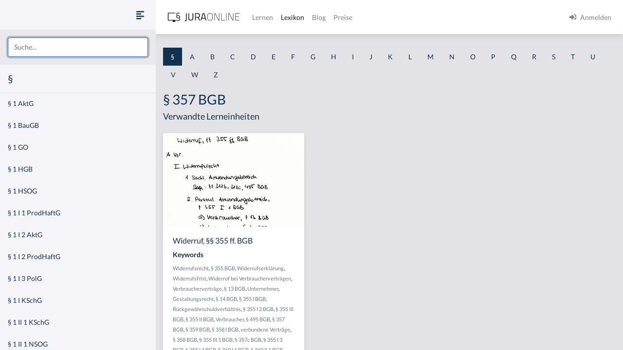

--- FILE ---
content_type: text/html
request_url: https://jura-online.de/lexikon/%C2%A7/357-bgb/
body_size: 17973
content:
<!DOCTYPE html><html lang="de"><head><meta charSet="utf-8"/><meta name="viewport" content="width=device-width"/><title>Lexikon | Jura Online</title><link rel="canonical" href="https://jura-online.de/lexikon/%C2%A7/357-bgb/"/><meta name="next-head-count" content="4"/><link rel="preload" href="/_next/static/css/453be498d2cee9f7.css" as="style"/><link rel="stylesheet" href="/_next/static/css/453be498d2cee9f7.css" data-n-g=""/><link rel="preload" href="/_next/static/css/b5cf2d621e67fb8b.css" as="style"/><link rel="stylesheet" href="/_next/static/css/b5cf2d621e67fb8b.css" data-n-p=""/><noscript data-n-css=""></noscript><script defer="" nomodule="" src="/_next/static/chunks/polyfills-78c92fac7aa8fdd8.js"></script><script src="/_next/static/chunks/webpack-c7ff01b93bcc2b1b.js" defer=""></script><script src="/_next/static/chunks/framework-a667dbba83e63e79.js" defer=""></script><script src="/_next/static/chunks/main-6f26a8837a0d88b3.js" defer=""></script><script src="/_next/static/chunks/pages/_app-e1f3ddd957634547.js" defer=""></script><script src="/_next/static/chunks/d6e1aeb5-85a0bbd4d1112fa6.js" defer=""></script><script src="/_next/static/chunks/9799-0eac5e13e4475440.js" defer=""></script><script src="/_next/static/chunks/7465-8ffeae2ba340c6a8.js" defer=""></script><script src="/_next/static/chunks/283-ab9b60472c96bbcc.js" defer=""></script><script src="/_next/static/chunks/2397-1e06e8c21b534dca.js" defer=""></script><script src="/_next/static/chunks/3240-c4c1454f5a8a4205.js" defer=""></script><script src="/_next/static/chunks/pages/lexikon/%5B...slugs%5D-bd2928ed07c3adc5.js" defer=""></script><script src="/_next/static/morphling-next-assets/_buildManifest.js" defer=""></script><script src="/_next/static/morphling-next-assets/_ssgManifest.js" defer=""></script><style id="__jsx-eb32778b47f00407">.lexikon-root{padding:1.75rem 0 4rem!important}</style></head><body><div id="__next"><div class="alert_root__fXa3_"></div><div class="Layout_root__QWve9" data-layout-expanded="true" data-layout-banner="false" data-initial-load="true"><div class="Layout_wrapper__f8Gve"><aside class="side_root__syHLm lexikon-sidebar_root__Ts62M"><div class="side_top__97vhR"><div class="lexikon-sidebar_navToggle__igkEa"><button type="button" aria-label="Seitenleiste ein- und ausblenden" data-sidebar-toggler="true" class="toggle_toggle__gIUBX"><svg aria-hidden="true" focusable="false" data-prefix="fas" data-icon="align-left" class="svg-inline--fa fa-align-left fa-w-14 fa-flip-vertical fa-lg " role="img" xmlns="http://www.w3.org/2000/svg" viewBox="0 0 448 512"><path fill="currentColor" d="M12.83 352h262.34A12.82 12.82 0 0 0 288 339.17v-38.34A12.82 12.82 0 0 0 275.17 288H12.83A12.82 12.82 0 0 0 0 300.83v38.34A12.82 12.82 0 0 0 12.83 352zm0-256h262.34A12.82 12.82 0 0 0 288 83.17V44.83A12.82 12.82 0 0 0 275.17 32H12.83A12.82 12.82 0 0 0 0 44.83v38.34A12.82 12.82 0 0 0 12.83 96zM432 160H16a16 16 0 0 0-16 16v32a16 16 0 0 0 16 16h416a16 16 0 0 0 16-16v-32a16 16 0 0 0-16-16zm0 256H16a16 16 0 0 0-16 16v32a16 16 0 0 0 16 16h416a16 16 0 0 0 16-16v-32a16 16 0 0 0-16-16z"></path></svg></button></div><div class="search-box_root__MRJwG"><div role="combobox" aria-haspopup="listbox" aria-owns="react-autowhatever-1" aria-expanded="false" class="search-box_search__n8Wci"><input autoComplete="off" aria-autocomplete="list" aria-controls="react-autowhatever-1" placeholder="Suche..." type="text" class="form-control" value=""/><div id="react-autowhatever-1" role="listbox" class="search-box_suggestions__BvWw2"></div></div></div><h3 class="p-3 m-0">§</h3></div><div class="side_main__26Dwk"></div></aside><div class="content_root__1HHr1"><div class="content_top__pZDUW"><header class="header_root__89yTx"><nav class="navbar navbar-expand-lg navbar-light"><div class="flex-row navbar-nav"><button type="button" aria-label="Seitenleiste ein- und ausblenden" data-sidebar-toggler="true" class="toggle_toggle__gIUBX"><svg aria-hidden="true" focusable="false" data-prefix="fas" data-icon="align-left" class="svg-inline--fa fa-align-left fa-w-14 fa-flip-vertical fa-lg " role="img" xmlns="http://www.w3.org/2000/svg" viewBox="0 0 448 512"><path fill="currentColor" d="M12.83 352h262.34A12.82 12.82 0 0 0 288 339.17v-38.34A12.82 12.82 0 0 0 275.17 288H12.83A12.82 12.82 0 0 0 0 300.83v38.34A12.82 12.82 0 0 0 12.83 352zm0-256h262.34A12.82 12.82 0 0 0 288 83.17V44.83A12.82 12.82 0 0 0 275.17 32H12.83A12.82 12.82 0 0 0 0 44.83v38.34A12.82 12.82 0 0 0 12.83 96zM432 160H16a16 16 0 0 0-16 16v32a16 16 0 0 0 16 16h416a16 16 0 0 0 16-16v-32a16 16 0 0 0-16-16zm0 256H16a16 16 0 0 0-16 16v32a16 16 0 0 0 16 16h416a16 16 0 0 0 16-16v-32a16 16 0 0 0-16-16z"></path></svg></button><a aria-label="Jura Online Logo" href="/" class="header_brand__j6V4p navbar-brand"><svg fill="currentColor"><use href="/shared/jo-logo-dark.svg#Ebene_1"></use></svg></a></div><button aria-controls="jo-navbar" type="button" aria-label="Toggle navigation" class="navbar-toggler collapsed"><span class="navbar-toggler-icon"></span></button><div class="header_collapse__vXTHc navbar-collapse collapse" id="jo-navbar"><div class="navbar-nav"><a class="nav-link" href="/lernen/">Lernen</a><a class="nav-link active" href="/lexikon/">Lexikon</a><a class="nav-link" href="https://jura-online.de/blog/">Blog</a><a class="nav-link" href="https://jura-online.de/preise/">Preise</a></div><div class="UserNavList_root__HrtpF ml-auto navbar-nav"><a href="https://jura-online.de/auth/login" data-rb-event-key="https://jura-online.de/auth/login" class="nav-link"><svg aria-hidden="true" focusable="false" data-prefix="fas" data-icon="sign-in-alt" class="svg-inline--fa fa-sign-in-alt fa-w-16 fa-1x mr-2" role="img" xmlns="http://www.w3.org/2000/svg" viewBox="0 0 512 512"><path fill="currentColor" d="M416 448h-84c-6.6 0-12-5.4-12-12v-40c0-6.6 5.4-12 12-12h84c17.7 0 32-14.3 32-32V160c0-17.7-14.3-32-32-32h-84c-6.6 0-12-5.4-12-12V76c0-6.6 5.4-12 12-12h84c53 0 96 43 96 96v192c0 53-43 96-96 96zm-47-201L201 79c-15-15-41-4.5-41 17v96H24c-13.3 0-24 10.7-24 24v96c0 13.3 10.7 24 24 24h136v96c0 21.5 26 32 41 17l168-168c9.3-9.4 9.3-24.6 0-34z"></path></svg><span>Anmelden</span></a></div></div></nav></header></div><div class="content_main__bzt3t"><div class="py-3 lexikon-root"><div data-limit-content="false" class="container"><div class="row"><div class="col"><div class="lexikon-nav_root__Tuxn0 mb-lg-3 nav"><a class="nav-link lexikon-nav_active__TbtRF" href="/lexikon/%C2%A7/">§</a><a class="nav-link" href="/lexikon/a/">A</a><a class="nav-link" href="/lexikon/b/">B</a><a class="nav-link" href="/lexikon/c/">C</a><a class="nav-link" href="/lexikon/d/">D</a><a class="nav-link" href="/lexikon/e/">E</a><a class="nav-link" href="/lexikon/f/">F</a><a class="nav-link" href="/lexikon/g/">G</a><a class="nav-link" href="/lexikon/h/">H</a><a class="nav-link" href="/lexikon/i/">I</a><a class="nav-link" href="/lexikon/j/">J</a><a class="nav-link" href="/lexikon/k/">K</a><a class="nav-link" href="/lexikon/l/">L</a><a class="nav-link" href="/lexikon/m/">M</a><a class="nav-link" href="/lexikon/n/">N</a><a class="nav-link" href="/lexikon/o/">O</a><a class="nav-link" href="/lexikon/p/">P</a><a class="nav-link" href="/lexikon/q/">Q</a><a class="nav-link" href="/lexikon/r/">R</a><a class="nav-link" href="/lexikon/s/">S</a><a class="nav-link" href="/lexikon/t/">T</a><a class="nav-link" href="/lexikon/u/">U</a><a class="nav-link" href="/lexikon/v/">V</a><a class="nav-link" href="/lexikon/w/">W</a><a class="nav-link" href="/lexikon/z/">Z</a></div></div></div><div class="row"><div class="col-12"><h1>§ 357 BGB</h1></div><div class="col-12"><h4 class="jsx-eb32778b47f00407">Verwandte Lerneinheiten</h4></div></div><div class="learn-units row row-cols-xl-3 row-cols-sm-2 row-cols-1"><div class="my-2 my-md-3 col"><div class="box_box__KqAod learn-unit_root__mSOeF card"><img class="card-img-top" src="https://media-cf.jura-online.de/media/image/00012075_nk8R6TrXlPZIWU9J8BQQx3kDaZ1yU2AxuX5Whvzju7Vn2oA85yPIFWjJz3EOUsLE.jpg"/><div class="card-body"><div class="card-title h5">Widerruf, §§ 355 ff. BGB</div><div class="card-text"><div class="learn-unit_keywords__2a1bH"><h6>Keywords</h6><div><small><a class="text-muted" href="/lexikon/w/widerrufsrecht/">Widerrufsrecht</a>, </small><small><a class="text-muted" href="/lexikon/%C2%A7/355-bgb/">§ 355 BGB</a>, </small><small><a class="text-muted" href="/lexikon/w/widerrufserklarung/">Widerrufserklärung</a>, </small><small><a class="text-muted" href="/lexikon/w/widerrufsfrist/">Widerrufsfrist</a>, </small><small><a class="text-muted" href="/lexikon/w/widerruf-bei-verbrauchervertragen/">Widerruf bei Verbraucherverträgen</a>, </small><small><a class="text-muted" href="/lexikon/v/verbrauchervertrage/">Verbraucherverträge</a>, </small><small><a class="text-muted" href="/lexikon/%C2%A7/13-bgb/">§ 13 BGB</a>, </small><small><a class="text-muted" href="/lexikon/u/unternehmer/">Unternehmer</a>, </small><small><a class="text-muted" href="/lexikon/g/gestaltungsrecht/">Gestaltungsrecht</a>, </small><small><a class="text-muted" href="/lexikon/%C2%A7/14-bgb/">§ 14 BGB</a>, </small><small><a class="text-muted" href="/lexikon/%C2%A7/355-i-bgb/">§ 355 I BGB</a>, </small><small><a class="text-muted" href="/lexikon/r/ruckgewahrschuldverhaltnis/">Rückgewährschuldverhältnis</a>, </small><small><a class="text-muted" href="/lexikon/%C2%A7/355-i-2-bgb/">§ 355 I 2 BGB</a>, </small><small><a class="text-muted" href="/lexikon/%C2%A7/355-iii-bgb/">§ 355 III BGB</a>, </small><small><a class="text-muted" href="/lexikon/%C2%A7/355-ii-bgb/">§ 355 II BGB</a>, </small><small><a class="text-muted" href="/lexikon/v/verbraucher/">Verbraucher</a>, </small><small><a class="text-muted" href="/lexikon/%C2%A7/495-bgb/">§ 495 BGB</a>, </small><small><a class="text-muted" href="/lexikon/%C2%A7/357-bgb/">§ 357 BGB</a>, </small><small><a class="text-muted" href="/lexikon/%C2%A7/359-bgb/">§ 359 BGB</a>, </small><small><a class="text-muted" href="/lexikon/%C2%A7/358-i-bgb/">§ 358 I BGB</a>, </small><small><a class="text-muted" href="/lexikon/v/verbundene-vertrage/">verbundene Verträge</a>, </small><small><a class="text-muted" href="/lexikon/%C2%A7/358-bgb/">§ 358 BGB</a>, </small><small><a class="text-muted" href="/lexikon/%C2%A7/355-iii-1-bgb/">§ 355 III 1 BGB</a>, </small><small><a class="text-muted" href="/lexikon/%C2%A7/357c-bgb/">§ 357c BGB</a>, </small><small><a class="text-muted" href="/lexikon/%C2%A7/355-i-3-bgb/">§ 355 I 3 BGB</a>, </small><small><a class="text-muted" href="/lexikon/%C2%A7/355-i-4-bgb/">§ 355 I 4 BGB</a>, </small><small><a class="text-muted" href="/lexikon/%C2%A7/360-i-1-bgb/">§ 360 I 1 BGB</a>, </small><small><a class="text-muted" href="/lexikon/%C2%A7/360-ii-1-bgb/">§ 360 II 1 BGB</a>, </small><small><a class="text-muted" href="/lexikon/z/zusammenhangende-vertrage/">zusammenhängende Verträge</a>, </small><small><a class="text-muted" href="/lexikon/%C2%A7/360-ii-bgb/">§ 360 II BGB</a>, </small><small><a class="text-muted" href="/lexikon/%C2%A7/358-iv-5-bgb/">§ 358 IV 5 BGB</a>, </small><small><a class="text-muted" href="/lexikon/e/einwendungsdurchgriff/">Einwendungsdurchgriff</a>, </small><small><a class="text-muted" href="/lexikon/%C2%A7/358-ii-bgb/">§ 358 II BGB</a>, </small><small><a class="text-muted" href="/lexikon/%C2%A7/358-iii-bgb/">§ 358 III BGB</a>, </small><small><a class="text-muted" href="/lexikon/%C2%A7/355-ii-1-bgb/">§ 355 II 1 BGB</a>, </small><small><a class="text-muted" href="/lexikon/%C2%A7/312-bgb/">§ 312 BGB</a>, </small><small><a class="text-muted" href="/lexikon/a/auerhalb-von-geschaftsraumen-geschlossene-vertrage/">Außerhalb von Geschäftsräumen geschlossene Verträge</a>, </small><small><a class="text-muted" href="/lexikon/f/fernabsatzvertrage/">Fernabsatzverträge</a>, </small><small><a class="text-muted" href="/lexikon/%C2%A7/360-bgb/">§ 360 BGB</a>, </small><small><a class="text-muted" href="/lexikon/%C2%A7/355-i-1-bgb/">§ 355 I 1 BGB</a>, </small><small><a class="text-muted" href="/lexikon/%C2%A7/312b-bgb/">§ 312b BGB</a>, </small><small><a class="text-muted" href="/lexikon/%C2%A7/312c-bgb/">§ 312c BGB</a>, </small><small><a class="text-muted" href="/lexikon/%C2%A7/360-i-bgb/">§ 360 I BGB</a></small></div></div></div></div><div class="box_footer__Dq9_3 box_btn__pc6cm card-footer"><div role="group" class="w-100 btn-group"><button type="button" class="btn btn-info"><svg aria-hidden="true" focusable="false" data-prefix="fas" data-icon="file-alt" class="svg-inline--fa fa-file-alt fa-w-12 fa-1x " role="img" xmlns="http://www.w3.org/2000/svg" viewBox="0 0 384 512"><path fill="currentColor" d="M224 136V0H24C10.7 0 0 10.7 0 24v464c0 13.3 10.7 24 24 24h336c13.3 0 24-10.7 24-24V160H248c-13.2 0-24-10.8-24-24zm64 236c0 6.6-5.4 12-12 12H108c-6.6 0-12-5.4-12-12v-8c0-6.6 5.4-12 12-12h168c6.6 0 12 5.4 12 12v8zm0-64c0 6.6-5.4 12-12 12H108c-6.6 0-12-5.4-12-12v-8c0-6.6 5.4-12 12-12h168c6.6 0 12 5.4 12 12v8zm0-72v8c0 6.6-5.4 12-12 12H108c-6.6 0-12-5.4-12-12v-8c0-6.6 5.4-12 12-12h168c6.6 0 12 5.4 12 12zm96-114.1v6.1H256V0h6.1c6.4 0 12.5 2.5 17 7l97.9 98c4.5 4.5 7 10.6 7 16.9z"></path></svg></button><button type="button" class="btn btn-info"><svg aria-hidden="true" focusable="false" data-prefix="fas" data-icon="image" class="svg-inline--fa fa-image fa-w-16 fa-1x " role="img" xmlns="http://www.w3.org/2000/svg" viewBox="0 0 512 512"><path fill="currentColor" d="M464 448H48c-26.51 0-48-21.49-48-48V112c0-26.51 21.49-48 48-48h416c26.51 0 48 21.49 48 48v288c0 26.51-21.49 48-48 48zM112 120c-30.928 0-56 25.072-56 56s25.072 56 56 56 56-25.072 56-56-25.072-56-56-56zM64 384h384V272l-87.515-87.515c-4.686-4.686-12.284-4.686-16.971 0L208 320l-55.515-55.515c-4.686-4.686-12.284-4.686-16.971 0L64 336v48z"></path></svg></button><a href="/lernen/widerruf-355-ff-bgb/450/excursus/" title="Zur Lerneinheit Widerruf, §§ 355 ff. BGB" class="btn btn-info"><svg aria-hidden="true" focusable="false" data-prefix="fas" data-icon="link" class="svg-inline--fa fa-link fa-w-16 fa-1x " role="img" xmlns="http://www.w3.org/2000/svg" viewBox="0 0 512 512"><path fill="currentColor" d="M326.612 185.391c59.747 59.809 58.927 155.698.36 214.59-.11.12-.24.25-.36.37l-67.2 67.2c-59.27 59.27-155.699 59.262-214.96 0-59.27-59.26-59.27-155.7 0-214.96l37.106-37.106c9.84-9.84 26.786-3.3 27.294 10.606.648 17.722 3.826 35.527 9.69 52.721 1.986 5.822.567 12.262-3.783 16.612l-13.087 13.087c-28.026 28.026-28.905 73.66-1.155 101.96 28.024 28.579 74.086 28.749 102.325.51l67.2-67.19c28.191-28.191 28.073-73.757 0-101.83-3.701-3.694-7.429-6.564-10.341-8.569a16.037 16.037 0 0 1-6.947-12.606c-.396-10.567 3.348-21.456 11.698-29.806l21.054-21.055c5.521-5.521 14.182-6.199 20.584-1.731a152.482 152.482 0 0 1 20.522 17.197zM467.547 44.449c-59.261-59.262-155.69-59.27-214.96 0l-67.2 67.2c-.12.12-.25.25-.36.37-58.566 58.892-59.387 154.781.36 214.59a152.454 152.454 0 0 0 20.521 17.196c6.402 4.468 15.064 3.789 20.584-1.731l21.054-21.055c8.35-8.35 12.094-19.239 11.698-29.806a16.037 16.037 0 0 0-6.947-12.606c-2.912-2.005-6.64-4.875-10.341-8.569-28.073-28.073-28.191-73.639 0-101.83l67.2-67.19c28.239-28.239 74.3-28.069 102.325.51 27.75 28.3 26.872 73.934-1.155 101.96l-13.087 13.087c-4.35 4.35-5.769 10.79-3.783 16.612 5.864 17.194 9.042 34.999 9.69 52.721.509 13.906 17.454 20.446 27.294 10.606l37.106-37.106c59.271-59.259 59.271-155.699.001-214.959z"></path></svg></a></div></div></div></div></div><footer class="footer_root__oTo_0"><ul><li><a class="px-3 py-2" href="https://jura-online.de/impressum">Impressum</a></li><li><a class="px-3 py-2" href="https://jura-online.de/faq">FAQ</a></li><li><a class="px-3 py-2" href="https://jura-online.de/datenschutz">Datenschutz</a></li><li><a class="px-3 py-2" href="https://jura-online.de/agb">AGB</a></li><li><a class="px-3 py-2" href="https://jura-online.de/vertraege-kuendigen">Paket kündigen</a></li></ul></footer></div></div></div></div></div></div></div><script id="__NEXT_DATA__" type="application/json">{"props":{"pageProps":{"slug":null,"initialState":{"lexikon":{"letters":["§","a","b","c","d","e","f","g","h","i","j","k","l","m","n","o","p","q","r","s","t","u","v","w","z"],"keyword":{"id":2484,"content":"§ 357 BGB","created":"2013-02-10T17:05:26.000Z","description":null,"slug":"357-bgb","title":null,"source":null,"learn_units":[{"author_name":"Sören A. Croll","created":"2012-11-15T23:42:39.000Z","description":"\u003ch2\u003eAufbau der Pr\u0026uuml;fung - Widerruf, \u0026sect;\u0026sect; 355 ff. BGB\u003c/h2\u003e\r\n\r\n\u003cp\u003eDer Widerruf ist in den \u0026sect;\u0026sect; 355 ff. BGB geregelt.\u003c/p\u003e\r\n\r\n\u003ch3\u003eA. Voraussetzungen\u003c/h3\u003e\r\n\r\n\u003cp\u003eDer Widerruf ist ein Gestaltungsrecht und setzt somit Folgendes voraus: Widerrufsgrund, Widerrufserkl\u0026auml;rung sowie kein Ausschluss.\u0026nbsp;\u003c/p\u003e\r\n\r\n\u003ch3\u003eI. Widerrufsrecht\u003c/h3\u003e\r\n\r\n\u003cp\u003eF\u0026uuml;r den Widerruf nennt \u0026sect; 355 BGB keine Widerrufsgr\u0026uuml;nde, sondern setzt diese bereits voraus.\u003c/p\u003e\r\n\r\n\u003ch3\u003e1. Sachlicher Anwendungsbereich\u003c/h3\u003e\r\n\r\n\u003cp\u003eInsofern muss beim Widerruf zun\u0026auml;chst der sachliche Anwendungsbereich er\u0026ouml;ffnet sein. Ein Widerrufsrecht ergibt sich aus den Regelungen \u0026uuml;ber au\u0026szlig;erhalb von Gesch\u0026auml;ftsr\u0026auml;umen geschlossenen Vertr\u0026auml;gen, Fernabsatzvertr\u0026auml;ge und Verbraucherdarlehensvertr\u0026auml;ge, vgl. \u0026sect;\u0026sect; 312b, 312c, 495 BGB.\u003c/p\u003e\r\n\r\n\u003ch3\u003e2. Pers\u0026ouml;nlicher Anwendungsbereich, \u0026sect; 355 I 1 BGB\u003c/h3\u003e\r\n\r\n\u003cp\u003eWeiterhin setzt der Widerruf die Er\u0026ouml;ffnung des pers\u0026ouml;nlichen Anwendungsbereichs voraus. Der Widerruf gilt insofern nur f\u0026uuml;r Verbraucher gegen\u0026uuml;ber Unternehmern, vgl. \u0026sect;\u0026sect; 13, 14 BGB. Der Widerruf kann im \u0026Uuml;brigen nicht mehr durch ein R\u0026uuml;ckgaberecht ersetzt werden.\u0026nbsp;\u003c/p\u003e\r\n\r\n\u003ch3\u003eII. Widerrufserkl\u0026auml;rung\u003c/h3\u003e\r\n\r\n\u003cp\u003eDar\u0026uuml;ber hinaus verlangt der Widerruf eine Widerrufserkl\u0026auml;rung. Der Widerruf muss demnach form- und fristgerecht erkl\u0026auml;rt werden.\u003c/p\u003e\r\n\r\n\u003ch3\u003e1. Form\u003c/h3\u003e\r\n\r\n\u003cp\u003eDer Widerruf muss gegen\u0026uuml;ber dem Unternehmer erkl\u0026auml;rt werden, \u0026sect; 355 I 2 BGB. Au\u0026szlig;erdem muss der Entschluss zum Widerruf eindeutig aus der Erkl\u0026auml;rung hervorgehen, \u0026sect; 355 I 3 BGB. Die blo\u0026szlig;e R\u0026uuml;cksendung der Ware d\u0026uuml;rfte hierf\u0026uuml;r nicht ausreichend sein. Eine Begr\u0026uuml;ndung des Widerrufs ist gem. \u0026sect; 355 I 4 BGB allerdings nicht erforderlich.\u003c/p\u003e\r\n\r\n\u003ch3\u003e2. Frist, \u0026sect; 355 II 1 BGB\u003c/h3\u003e\r\n\r\n\u003cp\u003eDie Frist betr\u0026auml;gt beim Widerruf regelm\u0026auml;\u0026szlig;ig 14 Tage, gerechnet ab Vertragsschluss, \u0026sect; 355 II BGB.\u0026nbsp;\u003c/p\u003e\r\n\r\n\u003ch3\u003eIII. Kein Ausschluss\u003c/h3\u003e\r\n\r\n\u003cp\u003eZudem d\u0026uuml;rfte der Widerruf nicht ausgeschlossen sein. Ausschlussgr\u0026uuml;nde finden sich insbesondere in \u0026sect; 312 BGB.\u003c/p\u003e\r\n\r\n\u003ch3\u003eB. Rechtsfolge\u003c/h3\u003e\r\n\r\n\u003ch3\u003eI. Erl\u0026ouml;schen der Prim\u0026auml;rpflichten\u003c/h3\u003e\r\n\r\n\u003cp\u003eDer Widerruf hat zun\u0026auml;chst das Erl\u0026ouml;schen der Prim\u0026auml;rpflichten zur Folge.\u003c/p\u003e\r\n\r\n\u003ch3\u003eII. R\u0026uuml;ckgew\u0026auml;hrschuldverh\u0026auml;ltnis, \u0026sect; 355 III 1 BGB\u003c/h3\u003e\r\n\r\n\u003cp\u003eWurden die Leistungen bereits ausgetauscht, so entsteht nach wirksamem Widerruf ein R\u0026uuml;ckgew\u0026auml;hrschuldverh\u0026auml;ltnis. Bereits empfangene Leistungen sind dann unverz\u0026uuml;glich zur\u0026uuml;ckzugew\u0026auml;hren, \u0026sect; 355 III 1 BGB. Je nach Vertragstypus k\u0026ouml;nnen sich noch weitere Pflichten aus den \u0026sect;\u0026sect; 357-357c BGB ergeben. Insbesondere hat der Verbraucher nunmehr die Kosten der R\u0026uuml;cksendung unter den Voraussetzungen des \u0026sect; 357 VI BGB zu tragen.\u003c/p\u003e\r\n\r\n\u003ch3\u003eIII. Verbundene Vertr\u0026auml;ge, \u0026sect;\u0026sect; 358, 359 BGB\u003c/h3\u003e\r\n\r\n\u003cp\u003eBei verbundenen Vertr\u0026auml;gen sind die \u0026sect;\u0026sect; 358, 359 BGB zu ber\u0026uuml;cksichtigen. Ein\u0026nbsp;\u003cstrong\u003everbundener Vertrag\u003c/strong\u003e\u0026nbsp;liegt vor, wenn das Darlehen ganz oder teilweise der Finanzierung des anderen Vertrages dient und beide Vertr\u0026auml;ge eine wirtschaftliche Einheit bilden, \u0026sect; 358 III 1 BGB. Eine wirtschaftliche Einheit besteht z.B. dann, wenn sich der Darlehensgeber des Unternehmers bedient. Beispiel: V verkauft K ein Auto. Da K den Kaufpreis nicht komplett bezahlen kann, z\u0026uuml;ckt V einen Darlehensvertrag der B-Bank, mit der er regelm\u0026auml;\u0026szlig;ig zusammenarbeitet. K unterschreibt im Zusammenhang mit dem Kaufvertrag diesen Darlehensvertrag.\u0026nbsp;Im Einzelnen ergeben sich aus dem Widerruf folgende Konsequenzen f\u0026uuml;r den verbundenen Vertrag:\u003c/p\u003e\r\n\r\n\u003ch3\u003e1. Keine Bindung an verbundenen Vertrag, \u0026sect; 358 I, II BGB\u003c/h3\u003e\r\n\r\n\u003cp\u003eDer Verbraucher ist im Falle des Widerrufs auch nicht mehr an den verbundenen Vertrag gebunden, \u0026sect; 358 I, II BGB. Beispiel: Wie soeben. K widerruft jetzt den Verbraucherdarlehensvertrag mit der B-Bank. Dies hat zur Konsequenz, dass auch der Kaufvertrag zwischen ihm und\u0026nbsp;V erlischt. Sollte V von K dennoch den Kaufpreis verlangen, dann m\u0026uuml;sste bei dem Pr\u0026uuml;fungspunkt \u0026quot;Anspruch nicht erloschen\u0026quot; darauf eingegangen werden, dass der Verbraucherdarlehensvertrag widerrufen worden ist und somit auch daher der Anspruch aus dem verbundenen Kaufvertrag gem\u0026auml;\u0026szlig; \u0026sect; 358 I, II BGB erloschen ist.\u003c/p\u003e\r\n\r\n\u003ch3\u003e2. Eintritt des Darlehensgebers in\u0026nbsp;Rechte und Pflichten des Unternehmers, \u0026sect; 358 IV 5 BGB\u003c/h3\u003e\r\n\r\n\u003cp\u003eAu\u0026szlig;erdem tritt als Folge des Widerrufs der Darlehensgeber in die Rechte und Pflichten des Unternehmers ein, \u0026sect; 358 IV 5 BGB. Fallbeispiel: Wie oben, nur diesmal zahlt K selbst einen Teil des Kaufpreises an V, und die B-Bank zahlt aufgrund des Darlehensvertrages mit K den restlichen Kaufpreis an V. Nun widerruft K den Verbraucherdarlehensvertrag mit der Folge, dass wieder der verbundene Kaufvertrag mit V\u0026nbsp;in Mitleidenschaft gezogen wird. Dann kann K von B den zuvor an V gezahlten Kaufpreis herausverlangen, \u0026sect;\u0026sect; 358 IV 5, 358 III 1 BGB. Alles weitere m\u0026uuml;ssen B und V unter sich ausmachen.\u003c/p\u003e\r\n\r\n\u003ch3\u003e3. Einwendungsdurchgriff, \u0026sect; 359 BGB\u003c/h3\u003e\r\n\r\n\u003cp\u003eSchlie\u0026szlig;lich regelt \u0026sect; 359 BGB im Falle des Widerrufs noch den \u0026quot;Einwendungsdurchgriff\u0026quot;, d.h., Einwendungen aus dem einen Vertrag k\u0026ouml;nnen auch gegen\u0026uuml;ber dem Vertragspartner des verbundenen Vertrages geltend gemacht werden. Beispiel: wie soeben. Das Auto ist allerdings mit einem Mangel behaftet, so dass K dem Anspruch des V auf Zahlung des Kaufpreises die Einrede des nicht erf\u0026uuml;llten Vertrages gem. \u0026sect;\u0026sect; 320, 437 Nr. 1, 439 BGB entgegenhalten k\u0026ouml;nnte. Dann kann K auch dem Darlehensr\u0026uuml;ckzahlungsanspruch der B die Einrede des nicht erf\u0026uuml;llten Vertrages gem. \u0026sect;\u0026sect; 359, 320, 437 Nr. 1, 439 BGB entgegenhalten.\u003c/p\u003e\r\n\r\n\u003ch3\u003eIV. Zusammenh\u0026auml;ngende Vertr\u0026auml;ge, \u0026sect; 360 BGB\u003c/h3\u003e\r\n\r\n\u003cp\u003eSchlie\u0026szlig;lich regelt \u0026sect; 360 BGB \u0026nbsp;die Konstellation der \u0026quot;zusammenh\u0026auml;ngenden Vertr\u0026auml;ge\u0026quot;. Ein\u0026nbsp;\u003cstrong\u003ezusammenh\u0026auml;ngender Vertrag\u003c/strong\u003e\u0026nbsp;liegt vor, wenn er einen Bezug zu dem widerrufenen Vertrag aufweist und eine Leistung betrifft, die von dem Unternehmer des widerrufenen Vertrages oder einen Dritten auf der Grundlage einer Vereinbarung zwischen dem Dritten und dem Unternehmer des widerrufenen Vertrages erbracht wird. In diesem Fall f\u0026uuml;hrt der Widerruf des einen Vertrages nur, aber immerhin zum Erl\u0026ouml;schen des zusammenh\u0026auml;ngenden Vertrages, \u0026sect; 360 I 1 BGB. Weitergehende Rechtsfolgen gibt es nicht, insbesondere auch keinen Einwendungsdruchgriff wie er bei den verbundenen Vertr\u0026auml;gen in \u0026sect; 359 BGB vorgesehen ist.\u003c/p\u003e\r\n","id":450,"title":"Widerruf, §§ 355 ff. BGB","seo_keywords":"§ 355 BGB, Widerruf, Widerrufsrecht, Widerrufserklärung, Widerrufsfrist, Schuldrecht AT","solution_file":null,"facts_file":null,"slug":"widerruf-355-ff-bgb","type":"LESSON","canonical":"/lernen/widerruf-355-ff-bgb/450/excursus/","hierarchy_element":{"id":177,"code":"001-002-VI-2","sort_code":"001-002-006-002","list_item":"2","depth":4,"learn_unit_id":450,"title":null},"image":[{"learn_unit_id":450,"image_id":2323,"file_id":12074,"type":1,"file_name":"00012074_tEzc5-uIEH0HT0UWYDNp4mFuPtXXhP-VKEBdmdjA1aPNIqSuJOQ70fp0LlgolTVd.png"},{"learn_unit_id":450,"image_id":2323,"file_id":12075,"type":2,"file_name":"00012075_nk8R6TrXlPZIWU9J8BQQx3kDaZ1yU2AxuX5Whvzju7Vn2oA85yPIFWjJz3EOUsLE.jpg"},{"learn_unit_id":450,"image_id":2323,"file_id":12076,"type":3,"file_name":"00012076_jvnsFYQBNKumLwhGPxF2sB0TStXaC5c7dP0oOiLl_urbSK37SA04cu6ZnTd4p4B4.jpg"}],"videos":[{"id":2775,"files":[{"video_id":2775,"learn_unit_id":450,"file_id":12081,"type":0,"file_name":"00012081_nkUQbJqeLFfeCcsLvZaBqt6Zu4G83HvbC9j9NFWZI4dQWO3vpJI5j_TEHrY_AGiZ.mp4"},{"video_id":2775,"learn_unit_id":450,"file_id":12085,"type":4,"file_name":"00012085_8_m0pj5TY0fPpdAS5zAsekmqam0tvHgiCz4saCFs4-25Zf5FBaD6k-XHDfoo1e-b.webm"},{"video_id":2775,"learn_unit_id":450,"file_id":12086,"type":5,"file_name":"00012086_GNUk3BM042WPJxJZhh3Ix2402P8ybt4_vXKfC8swU4z-lFc2hWbgzSYK6lDk7QQX.mp4"}],"annotations":[{"id":1586,"end_sec":34,"start_sec":13,"video_note":null,"law_text":{"id":null,"code_id":null,"paragraph":null,"text":null,"law_code":{"id":null,"code_string":null,"name":null}}},{"id":1587,"end_sec":105,"start_sec":34,"video_note":null,"law_text":{"id":null,"code_id":null,"paragraph":null,"text":null,"law_code":{"id":null,"code_string":null,"name":null}}},{"id":1588,"end_sec":156,"start_sec":105,"video_note":null,"law_text":{"id":null,"code_id":null,"paragraph":null,"text":null,"law_code":{"id":null,"code_string":null,"name":null}}},{"id":1589,"end_sec":172,"start_sec":156,"video_note":null,"law_text":{"id":null,"code_id":null,"paragraph":null,"text":null,"law_code":{"id":null,"code_string":null,"name":null}}},{"id":1590,"end_sec":280,"start_sec":172,"video_note":null,"law_text":{"id":null,"code_id":null,"paragraph":null,"text":null,"law_code":{"id":null,"code_string":null,"name":null}}},{"id":1591,"end_sec":309,"start_sec":280,"video_note":null,"law_text":{"id":null,"code_id":null,"paragraph":null,"text":null,"law_code":{"id":null,"code_string":null,"name":null}}},{"id":1592,"end_sec":343,"start_sec":309,"video_note":null,"law_text":{"id":null,"code_id":null,"paragraph":null,"text":null,"law_code":{"id":null,"code_string":null,"name":null}}},{"id":1593,"end_sec":371,"start_sec":343,"video_note":null,"law_text":{"id":null,"code_id":null,"paragraph":null,"text":null,"law_code":{"id":null,"code_string":null,"name":null}}},{"id":1594,"end_sec":449,"start_sec":371,"video_note":null,"law_text":{"id":null,"code_id":null,"paragraph":null,"text":null,"law_code":{"id":null,"code_string":null,"name":null}}},{"id":13552,"end_sec":911,"start_sec":526,"video_note":null,"law_text":{"id":null,"code_id":null,"paragraph":null,"text":null,"law_code":{"id":null,"code_string":null,"name":null}}},{"id":47850,"end_sec":526,"start_sec":449,"video_note":null,"law_text":{"id":null,"code_id":null,"paragraph":null,"text":null,"law_code":{"id":null,"code_string":null,"name":null}}},{"id":47851,"end_sec":965,"start_sec":911,"video_note":null,"law_text":{"id":null,"code_id":null,"paragraph":null,"text":null,"law_code":{"id":null,"code_string":null,"name":null}}},{"id":47852,"end_sec":1001,"start_sec":965,"video_note":null,"law_text":{"id":null,"code_id":null,"paragraph":null,"text":null,"law_code":{"id":null,"code_string":null,"name":null}}},{"id":51390,"end_sec":null,"start_sec":10.39463,"video_note":null,"law_text":{"id":12210,"code_id":724,"paragraph":"§ 355","text":"\u003cp\u003e(1) Wird einem Verbraucher durch Gesetz ein Widerrufsrecht nach dieser Vorschrift eingeräumt, so sind der Verbraucher und der Unternehmer an ihre auf den Abschluss des Vertrags gerichteten Willenserklärungen nicht mehr gebunden, wenn der Verbraucher seine Willenserklärung fristgerecht widerrufen hat. Der Widerruf erfolgt durch Erklärung gegenüber dem Unternehmer. Aus der Erklärung muss der Entschluss des Verbrauchers zum Widerruf des Vertrags eindeutig hervorgehen. Der Widerruf muss keine Begründung enthalten. Zur Fristwahrung genügt die rechtzeitige Absendung des Widerrufs.\u003c/p\u003e\u003cp\u003e(2) Die Widerrufsfrist beträgt 14 Tage. Sie beginnt mit Vertragsschluss, soweit nichts anderes bestimmt ist.\u003c/p\u003e\u003cp\u003e(3) Im Falle des Widerrufs sind die empfangenen Leistungen unverzüglich zurückzugewähren. Bestimmt das Gesetz eine Höchstfrist für die Rückgewähr, so beginnt diese für den Unternehmer mit dem Zugang und für den Verbraucher mit der Abgabe der Widerrufserklärung. Ein Verbraucher wahrt diese Frist durch die rechtzeitige Absendung der Waren. Der Unternehmer trägt bei Widerruf die Gefahr der Rücksendung der Waren.\u003c/p\u003e","law_code":{"id":724,"code_string":"bgb","name":"BGB"}}},{"id":51391,"end_sec":null,"start_sec":48.41302,"video_note":null,"law_text":{"id":12210,"code_id":724,"paragraph":"§ 355","text":"\u003cp\u003e(1) Wird einem Verbraucher durch Gesetz ein Widerrufsrecht nach dieser Vorschrift eingeräumt, so sind der Verbraucher und der Unternehmer an ihre auf den Abschluss des Vertrags gerichteten Willenserklärungen nicht mehr gebunden, wenn der Verbraucher seine Willenserklärung fristgerecht widerrufen hat. Der Widerruf erfolgt durch Erklärung gegenüber dem Unternehmer. Aus der Erklärung muss der Entschluss des Verbrauchers zum Widerruf des Vertrags eindeutig hervorgehen. Der Widerruf muss keine Begründung enthalten. Zur Fristwahrung genügt die rechtzeitige Absendung des Widerrufs.\u003c/p\u003e\u003cp\u003e(2) Die Widerrufsfrist beträgt 14 Tage. Sie beginnt mit Vertragsschluss, soweit nichts anderes bestimmt ist.\u003c/p\u003e\u003cp\u003e(3) Im Falle des Widerrufs sind die empfangenen Leistungen unverzüglich zurückzugewähren. Bestimmt das Gesetz eine Höchstfrist für die Rückgewähr, so beginnt diese für den Unternehmer mit dem Zugang und für den Verbraucher mit der Abgabe der Widerrufserklärung. Ein Verbraucher wahrt diese Frist durch die rechtzeitige Absendung der Waren. Der Unternehmer trägt bei Widerruf die Gefahr der Rücksendung der Waren.\u003c/p\u003e","law_code":{"id":724,"code_string":"bgb","name":"BGB"}}},{"id":51392,"end_sec":null,"start_sec":66.10629,"video_note":null,"law_text":{"id":12210,"code_id":724,"paragraph":"§ 355","text":"\u003cp\u003e(1) Wird einem Verbraucher durch Gesetz ein Widerrufsrecht nach dieser Vorschrift eingeräumt, so sind der Verbraucher und der Unternehmer an ihre auf den Abschluss des Vertrags gerichteten Willenserklärungen nicht mehr gebunden, wenn der Verbraucher seine Willenserklärung fristgerecht widerrufen hat. Der Widerruf erfolgt durch Erklärung gegenüber dem Unternehmer. Aus der Erklärung muss der Entschluss des Verbrauchers zum Widerruf des Vertrags eindeutig hervorgehen. Der Widerruf muss keine Begründung enthalten. Zur Fristwahrung genügt die rechtzeitige Absendung des Widerrufs.\u003c/p\u003e\u003cp\u003e(2) Die Widerrufsfrist beträgt 14 Tage. Sie beginnt mit Vertragsschluss, soweit nichts anderes bestimmt ist.\u003c/p\u003e\u003cp\u003e(3) Im Falle des Widerrufs sind die empfangenen Leistungen unverzüglich zurückzugewähren. Bestimmt das Gesetz eine Höchstfrist für die Rückgewähr, so beginnt diese für den Unternehmer mit dem Zugang und für den Verbraucher mit der Abgabe der Widerrufserklärung. Ein Verbraucher wahrt diese Frist durch die rechtzeitige Absendung der Waren. Der Unternehmer trägt bei Widerruf die Gefahr der Rücksendung der Waren.\u003c/p\u003e","law_code":{"id":724,"code_string":"bgb","name":"BGB"}}},{"id":51393,"end_sec":null,"start_sec":79.27174,"video_note":null,"law_text":{"id":12160,"code_id":724,"paragraph":"§ 312b","text":"\u003cp\u003e(1) Außerhalb von Geschäftsräumen geschlossene Verträge sind Verträge, \u003cdl\u003e\u003cdt\u003e1.\u003c/dt\u003e\u003cdd\u003edie bei gleichzeitiger körperlicher Anwesenheit des Verbrauchers und des Unternehmers an einem Ort geschlossen werden, der kein Geschäftsraum des Unternehmers ist,\u003c/dd\u003e\u003cdt\u003e2.\u003c/dt\u003e\u003cdd\u003efür die der Verbraucher unter den in Nummer 1 genannten Umständen ein Angebot abgegeben hat,\u003c/dd\u003e\u003cdt\u003e3.\u003c/dt\u003e\u003cdd\u003edie in den Geschäftsräumen des Unternehmers oder durch Fernkommunikationsmittel geschlossen werden, bei denen der Verbraucher jedoch unmittelbar zuvor außerhalb der Geschäftsräume des Unternehmers bei gleichzeitiger körperlicher Anwesenheit des Verbrauchers und des Unternehmers persönlich und individuell angesprochen wurde, oder\u003c/dd\u003e\u003cdt\u003e4.\u003c/dt\u003e\u003cdd\u003edie auf einem Ausflug geschlossen werden, der von dem Unternehmer oder mit seiner Hilfe organisiert wurde, um beim Verbraucher für den Verkauf von Waren oder die Erbringung von Dienstleistungen zu werben und mit ihm entsprechende Verträge abzuschließen.\u003c/dd\u003e\u003c/dl\u003eDem Unternehmer stehen Personen gleich, die in seinem Namen oder Auftrag handeln.\u003c/p\u003e\u003cp\u003e(2) Geschäftsräume im Sinne des Absatzes 1 sind unbewegliche Gewerberäume, in denen der Unternehmer seine Tätigkeit dauerhaft ausübt, und bewegliche Gewerberäume, in denen der Unternehmer seine Tätigkeit für gewöhnlich ausübt. Gewerberäume, in denen die Person, die im Namen oder Auftrag des Unternehmers handelt, ihre Tätigkeit dauerhaft oder für gewöhnlich ausübt, stehen Räumen des Unternehmers gleich.\u003c/p\u003e","law_code":{"id":724,"code_string":"bgb","name":"BGB"}}},{"id":51394,"end_sec":null,"start_sec":95.05087,"video_note":null,"law_text":{"id":12161,"code_id":724,"paragraph":"§ 312c","text":"\u003cp\u003e(1) Fernabsatzverträge sind Verträge, bei denen der Unternehmer oder eine in seinem Namen oder Auftrag handelnde Person und der Verbraucher für die Vertragsverhandlungen und den Vertragsschluss ausschließlich Fernkommunikationsmittel verwenden, es sei denn, dass der Vertragsschluss nicht im Rahmen eines für den Fernabsatz organisierten Vertriebs- oder Dienstleistungssystems erfolgt.\u003c/p\u003e\u003cp\u003e(2) Fernkommunikationsmittel im Sinne dieses Gesetzes sind alle Kommunikationsmittel, die zur Anbahnung oder zum Abschluss eines Vertrags eingesetzt werden können, ohne dass die Vertragsparteien gleichzeitig körperlich anwesend sind, wie Briefe, Kataloge, Telefonanrufe, Telekopien, E-Mails, über den Mobilfunkdienst versendete Nachrichten (SMS) sowie Rundfunk und Telemedien.\u003c/p\u003e","law_code":{"id":724,"code_string":"bgb","name":"BGB"}}},{"id":51395,"end_sec":null,"start_sec":100.24043,"video_note":null,"law_text":{"id":12357,"code_id":724,"paragraph":"§ 495","text":"\u003cp\u003e(1) Dem Darlehensnehmer steht bei einem Verbraucherdarlehensvertrag ein Widerrufsrecht nach § 355 zu.\u003c/p\u003e\u003cp\u003e(2) Ein Widerrufsrecht besteht nicht bei Darlehensverträgen, \u003cdl\u003e\u003cdt\u003e1.\u003c/dt\u003e\u003cdd\u003edie einen Darlehensvertrag, zu dessen Kündigung der Darlehensgeber wegen Zahlungsverzugs des Darlehensnehmers berechtigt ist, durch Rückzahlungsvereinbarungen ergänzen oder ersetzen, wenn dadurch ein gerichtliches Verfahren vermieden wird und wenn der Gesamtbetrag (Artikel 247 § 3 des Einführungsgesetzes zum Bürgerlichen Gesetzbuche) geringer ist als die Restschuld des ursprünglichen Vertrags,\u003c/dd\u003e\u003cdt\u003e2.\u003c/dt\u003e\u003cdd\u003edie notariell zu beurkunden sind, wenn der Notar bestätigt, dass die Rechte des Darlehensnehmers aus den §§ 491a und 492 gewahrt sind, oder\u003c/dd\u003e\u003cdt\u003e3.\u003c/dt\u003e\u003cdd\u003edie § 504 Abs. 2 oder § 505 entsprechen.\u003c/dd\u003e\u003c/dl\u003e\u003c/p\u003e\u003cp\u003e(3) Bei Immobiliar-Verbraucherdarlehensverträgen ist dem Darlehensnehmer in den Fällen des Absatzes 2 vor Vertragsschluss eine Bedenkzeit von zumindest sieben Tagen einzuräumen. Während des Laufs der Frist ist der Darlehensgeber an sein Angebot gebunden. Die Bedenkzeit beginnt mit der Aushändigung des Vertragsangebots an den Darlehensnehmer.\u003c/p\u003e","law_code":{"id":724,"code_string":"bgb","name":"BGB"}}},{"id":51396,"end_sec":null,"start_sec":117.15073,"video_note":null,"law_text":{"id":12210,"code_id":724,"paragraph":"§ 355","text":"\u003cp\u003e(1) Wird einem Verbraucher durch Gesetz ein Widerrufsrecht nach dieser Vorschrift eingeräumt, so sind der Verbraucher und der Unternehmer an ihre auf den Abschluss des Vertrags gerichteten Willenserklärungen nicht mehr gebunden, wenn der Verbraucher seine Willenserklärung fristgerecht widerrufen hat. Der Widerruf erfolgt durch Erklärung gegenüber dem Unternehmer. Aus der Erklärung muss der Entschluss des Verbrauchers zum Widerruf des Vertrags eindeutig hervorgehen. Der Widerruf muss keine Begründung enthalten. Zur Fristwahrung genügt die rechtzeitige Absendung des Widerrufs.\u003c/p\u003e\u003cp\u003e(2) Die Widerrufsfrist beträgt 14 Tage. Sie beginnt mit Vertragsschluss, soweit nichts anderes bestimmt ist.\u003c/p\u003e\u003cp\u003e(3) Im Falle des Widerrufs sind die empfangenen Leistungen unverzüglich zurückzugewähren. Bestimmt das Gesetz eine Höchstfrist für die Rückgewähr, so beginnt diese für den Unternehmer mit dem Zugang und für den Verbraucher mit der Abgabe der Widerrufserklärung. Ein Verbraucher wahrt diese Frist durch die rechtzeitige Absendung der Waren. Der Unternehmer trägt bei Widerruf die Gefahr der Rücksendung der Waren.\u003c/p\u003e","law_code":{"id":724,"code_string":"bgb","name":"BGB"}}},{"id":51397,"end_sec":null,"start_sec":136.51428,"video_note":null,"law_text":{"id":11857,"code_id":724,"paragraph":"§ 13","text":"\u003cp\u003e\u003c/p\u003e\u003cp\u003eVerbraucher ist jede natürliche Person, die ein Rechtsgeschäft zu Zwecken abschließt, die überwiegend weder ihrer gewerblichen noch ihrer selbständigen beruflichen Tätigkeit zugerechnet werden können.\u003c/p\u003e","law_code":{"id":724,"code_string":"bgb","name":"BGB"}}},{"id":51398,"end_sec":null,"start_sec":146.89339,"video_note":null,"law_text":{"id":11858,"code_id":724,"paragraph":"§ 14","text":"\u003cp\u003e\u003c/p\u003e\u003cp\u003e(1) Unternehmer ist eine natürliche oder juristische Person oder eine rechtsfähige Personengesellschaft, die bei Abschluss eines Rechtsgeschäfts in Ausübung ihrer gewerblichen oder selbständigen beruflichen Tätigkeit handelt.\u003c/p\u003e\u003cp\u003e(2) Eine rechtsfähige Personengesellschaft ist eine Personengesellschaft, die mit der Fähigkeit ausgestattet ist, Rechte zu erwerben und Verbindlichkeiten einzugehen.\u003c/p\u003e","law_code":{"id":724,"code_string":"bgb","name":"BGB"}}},{"id":51399,"end_sec":null,"start_sec":211.22832,"video_note":null,"law_text":{"id":12210,"code_id":724,"paragraph":"§ 355","text":"\u003cp\u003e(1) Wird einem Verbraucher durch Gesetz ein Widerrufsrecht nach dieser Vorschrift eingeräumt, so sind der Verbraucher und der Unternehmer an ihre auf den Abschluss des Vertrags gerichteten Willenserklärungen nicht mehr gebunden, wenn der Verbraucher seine Willenserklärung fristgerecht widerrufen hat. Der Widerruf erfolgt durch Erklärung gegenüber dem Unternehmer. Aus der Erklärung muss der Entschluss des Verbrauchers zum Widerruf des Vertrags eindeutig hervorgehen. Der Widerruf muss keine Begründung enthalten. Zur Fristwahrung genügt die rechtzeitige Absendung des Widerrufs.\u003c/p\u003e\u003cp\u003e(2) Die Widerrufsfrist beträgt 14 Tage. Sie beginnt mit Vertragsschluss, soweit nichts anderes bestimmt ist.\u003c/p\u003e\u003cp\u003e(3) Im Falle des Widerrufs sind die empfangenen Leistungen unverzüglich zurückzugewähren. Bestimmt das Gesetz eine Höchstfrist für die Rückgewähr, so beginnt diese für den Unternehmer mit dem Zugang und für den Verbraucher mit der Abgabe der Widerrufserklärung. Ein Verbraucher wahrt diese Frist durch die rechtzeitige Absendung der Waren. Der Unternehmer trägt bei Widerruf die Gefahr der Rücksendung der Waren.\u003c/p\u003e","law_code":{"id":724,"code_string":"bgb","name":"BGB"}}},{"id":51400,"end_sec":null,"start_sec":234.3897,"video_note":null,"law_text":{"id":12210,"code_id":724,"paragraph":"§ 355","text":"\u003cp\u003e(1) Wird einem Verbraucher durch Gesetz ein Widerrufsrecht nach dieser Vorschrift eingeräumt, so sind der Verbraucher und der Unternehmer an ihre auf den Abschluss des Vertrags gerichteten Willenserklärungen nicht mehr gebunden, wenn der Verbraucher seine Willenserklärung fristgerecht widerrufen hat. Der Widerruf erfolgt durch Erklärung gegenüber dem Unternehmer. Aus der Erklärung muss der Entschluss des Verbrauchers zum Widerruf des Vertrags eindeutig hervorgehen. Der Widerruf muss keine Begründung enthalten. Zur Fristwahrung genügt die rechtzeitige Absendung des Widerrufs.\u003c/p\u003e\u003cp\u003e(2) Die Widerrufsfrist beträgt 14 Tage. Sie beginnt mit Vertragsschluss, soweit nichts anderes bestimmt ist.\u003c/p\u003e\u003cp\u003e(3) Im Falle des Widerrufs sind die empfangenen Leistungen unverzüglich zurückzugewähren. Bestimmt das Gesetz eine Höchstfrist für die Rückgewähr, so beginnt diese für den Unternehmer mit dem Zugang und für den Verbraucher mit der Abgabe der Widerrufserklärung. Ein Verbraucher wahrt diese Frist durch die rechtzeitige Absendung der Waren. Der Unternehmer trägt bei Widerruf die Gefahr der Rücksendung der Waren.\u003c/p\u003e","law_code":{"id":724,"code_string":"bgb","name":"BGB"}}},{"id":51401,"end_sec":null,"start_sec":256.65538,"video_note":null,"law_text":{"id":12210,"code_id":724,"paragraph":"§ 355","text":"\u003cp\u003e(1) Wird einem Verbraucher durch Gesetz ein Widerrufsrecht nach dieser Vorschrift eingeräumt, so sind der Verbraucher und der Unternehmer an ihre auf den Abschluss des Vertrags gerichteten Willenserklärungen nicht mehr gebunden, wenn der Verbraucher seine Willenserklärung fristgerecht widerrufen hat. Der Widerruf erfolgt durch Erklärung gegenüber dem Unternehmer. Aus der Erklärung muss der Entschluss des Verbrauchers zum Widerruf des Vertrags eindeutig hervorgehen. Der Widerruf muss keine Begründung enthalten. Zur Fristwahrung genügt die rechtzeitige Absendung des Widerrufs.\u003c/p\u003e\u003cp\u003e(2) Die Widerrufsfrist beträgt 14 Tage. Sie beginnt mit Vertragsschluss, soweit nichts anderes bestimmt ist.\u003c/p\u003e\u003cp\u003e(3) Im Falle des Widerrufs sind die empfangenen Leistungen unverzüglich zurückzugewähren. Bestimmt das Gesetz eine Höchstfrist für die Rückgewähr, so beginnt diese für den Unternehmer mit dem Zugang und für den Verbraucher mit der Abgabe der Widerrufserklärung. Ein Verbraucher wahrt diese Frist durch die rechtzeitige Absendung der Waren. Der Unternehmer trägt bei Widerruf die Gefahr der Rücksendung der Waren.\u003c/p\u003e","law_code":{"id":724,"code_string":"bgb","name":"BGB"}}},{"id":51402,"end_sec":null,"start_sec":277.87978,"video_note":null,"law_text":{"id":12210,"code_id":724,"paragraph":"§ 355","text":"\u003cp\u003e(1) Wird einem Verbraucher durch Gesetz ein Widerrufsrecht nach dieser Vorschrift eingeräumt, so sind der Verbraucher und der Unternehmer an ihre auf den Abschluss des Vertrags gerichteten Willenserklärungen nicht mehr gebunden, wenn der Verbraucher seine Willenserklärung fristgerecht widerrufen hat. Der Widerruf erfolgt durch Erklärung gegenüber dem Unternehmer. Aus der Erklärung muss der Entschluss des Verbrauchers zum Widerruf des Vertrags eindeutig hervorgehen. Der Widerruf muss keine Begründung enthalten. Zur Fristwahrung genügt die rechtzeitige Absendung des Widerrufs.\u003c/p\u003e\u003cp\u003e(2) Die Widerrufsfrist beträgt 14 Tage. Sie beginnt mit Vertragsschluss, soweit nichts anderes bestimmt ist.\u003c/p\u003e\u003cp\u003e(3) Im Falle des Widerrufs sind die empfangenen Leistungen unverzüglich zurückzugewähren. Bestimmt das Gesetz eine Höchstfrist für die Rückgewähr, so beginnt diese für den Unternehmer mit dem Zugang und für den Verbraucher mit der Abgabe der Widerrufserklärung. Ein Verbraucher wahrt diese Frist durch die rechtzeitige Absendung der Waren. Der Unternehmer trägt bei Widerruf die Gefahr der Rücksendung der Waren.\u003c/p\u003e","law_code":{"id":724,"code_string":"bgb","name":"BGB"}}},{"id":51403,"end_sec":null,"start_sec":292.75183,"video_note":null,"law_text":{"id":12210,"code_id":724,"paragraph":"§ 355","text":"\u003cp\u003e(1) Wird einem Verbraucher durch Gesetz ein Widerrufsrecht nach dieser Vorschrift eingeräumt, so sind der Verbraucher und der Unternehmer an ihre auf den Abschluss des Vertrags gerichteten Willenserklärungen nicht mehr gebunden, wenn der Verbraucher seine Willenserklärung fristgerecht widerrufen hat. Der Widerruf erfolgt durch Erklärung gegenüber dem Unternehmer. Aus der Erklärung muss der Entschluss des Verbrauchers zum Widerruf des Vertrags eindeutig hervorgehen. Der Widerruf muss keine Begründung enthalten. Zur Fristwahrung genügt die rechtzeitige Absendung des Widerrufs.\u003c/p\u003e\u003cp\u003e(2) Die Widerrufsfrist beträgt 14 Tage. Sie beginnt mit Vertragsschluss, soweit nichts anderes bestimmt ist.\u003c/p\u003e\u003cp\u003e(3) Im Falle des Widerrufs sind die empfangenen Leistungen unverzüglich zurückzugewähren. Bestimmt das Gesetz eine Höchstfrist für die Rückgewähr, so beginnt diese für den Unternehmer mit dem Zugang und für den Verbraucher mit der Abgabe der Widerrufserklärung. Ein Verbraucher wahrt diese Frist durch die rechtzeitige Absendung der Waren. Der Unternehmer trägt bei Widerruf die Gefahr der Rücksendung der Waren.\u003c/p\u003e","law_code":{"id":724,"code_string":"bgb","name":"BGB"}}},{"id":51404,"end_sec":null,"start_sec":325.5841,"video_note":null,"law_text":{"id":12158,"code_id":724,"paragraph":"§ 312","text":"\u003cp\u003e(1) Die Vorschriften der Kapitel 1 und 2 dieses Untertitels sind nur auf Verbraucherverträge im Sinne des § 310 Absatz 3 anzuwenden, die eine entgeltliche Leistung des Unternehmers zum Gegenstand haben.\u003c/p\u003e\u003cp\u003e(2) Von den Vorschriften der Kapitel 1 und 2 dieses Untertitels ist nur § 312a Absatz 1, 3, 4 und 6 auf folgende Verträge anzuwenden: \u003cdl\u003e\u003cdt\u003e1.\u003c/dt\u003e\u003cdd\u003enotariell beurkundete Verträge \u003cdl\u003e\u003cdt\u003ea)\u003c/dt\u003e\u003cdd\u003eüber Finanzdienstleistungen, die außerhalb von Geschäftsräumen geschlossen werden,\u003c/dd\u003e\u003cdt\u003eb)\u003c/dt\u003e\u003cdd\u003edie keine Verträge über Finanzdienstleistungen sind; für Verträge, für die das Gesetz die notarielle Beurkundung des Vertrags oder einer Vertragserklärung nicht vorschreibt, gilt dies nur, wenn der Notar darüber belehrt, dass die Informationspflichten nach § 312d Absatz 1 und das Widerrufsrecht nach § 312g Absatz 1 entfallen,\u003c/dd\u003e\u003c/dl\u003e\u003c/dd\u003e\u003cdt\u003e2.\u003c/dt\u003e\u003cdd\u003eVerträge über die Begründung, den Erwerb oder die Übertragung von Eigentum oder anderen Rechten an Grundstücken,\u003c/dd\u003e\u003cdt\u003e3.\u003c/dt\u003e\u003cdd\u003eVerbraucherbauverträge nach § 650i Absatz 1,\u003c/dd\u003e\u003cdt\u003e4.\u003c/dt\u003e\u003cdd\u003eVerträge über Reiseleistungen nach § 651a, wenn diese \u003cdl\u003e\u003cdt\u003ea)\u003c/dt\u003e\u003cdd\u003eim Fernabsatz geschlossen werden oder\u003c/dd\u003e\u003cdt\u003eb)\u003c/dt\u003e\u003cdd\u003eaußerhalb von Geschäftsräumen geschlossen werden, wenn die mündlichen Verhandlungen, auf denen der Vertragsschluss beruht, auf vorhergehende Bestellung des Verbrauchers geführt worden sind,\u003c/dd\u003e\u003c/dl\u003e\u003c/dd\u003e\u003cdt\u003e5.\u003c/dt\u003e\u003cdd\u003eVerträge über die Beförderung von Personen,\u003c/dd\u003e\u003cdt\u003e6.\u003c/dt\u003e\u003cdd\u003eVerträge über Teilzeit-Wohnrechte, langfristige Urlaubsprodukte, Vermittlungen und Tauschsysteme nach den §§ 481 bis 481b,\u003c/dd\u003e\u003cdt\u003e7.\u003c/dt\u003e\u003cdd\u003eBehandlungsverträge nach § 630a,\u003c/dd\u003e\u003cdt\u003e8.\u003c/dt\u003e\u003cdd\u003eVerträge über die Lieferung von Lebensmitteln, Getränken oder sonstigen Haushaltsgegenständen des täglichen Bedarfs, die am Wohnsitz, am Aufenthaltsort oder am Arbeitsplatz eines Verbrauchers von einem Unternehmer im Rahmen häufiger und regelmäßiger Fahrten geliefert werden,\u003c/dd\u003e\u003cdt\u003e9.\u003c/dt\u003e\u003cdd\u003eVerträge, die unter Verwendung von Warenautomaten und automatisierten Geschäftsräumen geschlossen werden,\u003c/dd\u003e\u003cdt\u003e10.\u003c/dt\u003e\u003cdd\u003eVerträge, die mit Betreibern von Telekommunikationsmitteln mit Hilfe öffentlicher Münz- und Kartentelefone zu deren Nutzung geschlossen werden,\u003c/dd\u003e\u003cdt\u003e11.\u003c/dt\u003e\u003cdd\u003eVerträge zur Nutzung einer einzelnen von einem Verbraucher hergestellten Telefon-, Internet- oder Telefaxverbindung,\u003c/dd\u003e\u003cdt\u003e12.\u003c/dt\u003e\u003cdd\u003eaußerhalb von Geschäftsräumen geschlossene Verträge, bei denen die Leistung bei Abschluss der Verhandlungen sofort erbracht und bezahlt wird und das vom Verbraucher zu zahlende Entgelt 40 Euro nicht überschreitet, und\u003c/dd\u003e\u003cdt\u003e13.\u003c/dt\u003e\u003cdd\u003eVerträge über den Verkauf beweglicher Sachen auf Grund von Zwangsvollstreckungsmaßnahmen oder anderen gerichtlichen Maßnahmen.\u003c/dd\u003e\u003c/dl\u003e\u003c/p\u003e\u003cp\u003e(3) Auf Verträge über soziale Dienstleistungen, wie Kinderbetreuung oder Unterstützung von dauerhaft oder vorübergehend hilfsbedürftigen Familien oder Personen, einschließlich Langzeitpflege, sind von den Vorschriften der Kapitel 1 und 2 dieses Untertitels nur folgende anzuwenden: \u003cdl\u003e\u003cdt\u003e1.\u003c/dt\u003e\u003cdd\u003edie Definitionen der außerhalb von Geschäftsräumen geschlossenen Verträge und der Fernabsatzverträge nach den §§ 312b und 312c,\u003c/dd\u003e\u003cdt\u003e2.\u003c/dt\u003e\u003cdd\u003e§ 312a Absatz 1 über die Pflicht zur Offenlegung bei Telefonanrufen,\u003c/dd\u003e\u003cdt\u003e3.\u003c/dt\u003e\u003cdd\u003e§ 312a Absatz 3 über die Wirksamkeit der Vereinbarung, die auf eine über das vereinbarte Entgelt für die Hauptleistung hinausgehende Zahlung gerichtet ist,\u003c/dd\u003e\u003cdt\u003e4.\u003c/dt\u003e\u003cdd\u003e§ 312a Absatz 4 über die Wirksamkeit der Vereinbarung eines Entgelts für die Nutzung von Zahlungsmitteln,\u003c/dd\u003e\u003cdt\u003e5.\u003c/dt\u003e\u003cdd\u003e§ 312a Absatz 6,\u003c/dd\u003e\u003cdt\u003e6.\u003c/dt\u003e\u003cdd\u003e§ 312d Absatz 1 in Verbindung mit Artikel 246a § 1 Absatz 2 und 3 des Einführungsgesetzes zum Bürgerlichen Gesetzbuche über die Pflicht zur Information über das Widerrufsrecht und\u003c/dd\u003e\u003cdt\u003e7.\u003c/dt\u003e\u003cdd\u003e§ 312g über das Widerrufsrecht.\u003c/dd\u003e\u003c/dl\u003e\u003c/p\u003e\u003cp\u003e(4) Auf Verträge über die Vermietung von Wohnraum sind von den Vorschriften der Kapitel 1 und 2 dieses Untertitels nur die in Absatz 3 Nummer 1 bis 7 genannten Bestimmungen anzuwenden. Die in Absatz 3 Nummer 1, 6 und 7 genannten Bestimmungen sind jedoch nicht auf die Begründung eines Mietverhältnisses über Wohnraum anzuwenden, wenn der Mieter die Wohnung zuvor besichtigt hat.\u003c/p\u003e\u003cp\u003e(5) Bei Vertragsverhältnissen über Bankdienstleistungen sowie Dienstleistungen im Zusammenhang mit einer Kreditgewährung, Versicherung, Altersversorgung von Einzelpersonen, Geldanlage oder Zahlung (Finanzdienstleistungen), die eine erstmalige Vereinbarung mit daran anschließenden aufeinanderfolgenden Vorgängen oder eine daran anschließende Reihe getrennter, in einem zeitlichen Zusammenhang stehender Vorgänge gleicher Art umfassen, sind die Vorschriften der Kapitel 1 und 2 dieses Untertitels nur auf die erste Vereinbarung anzuwenden. § 312a Absatz 1, 3, 4 und 6 ist daneben auf jeden Vorgang anzuwenden. Wenn die in Satz 1 genannten Vorgänge ohne eine solche Vereinbarung aufeinanderfolgen, gelten die Vorschriften über Informationspflichten des Unternehmers nur für den ersten Vorgang. Findet jedoch länger als ein Jahr kein Vorgang der gleichen Art mehr statt, so gilt der nächste Vorgang als der erste Vorgang einer neuen Reihe im Sinne von Satz 3.\u003c/p\u003e\u003cp\u003e(6) Von den Vorschriften der Kapitel 1 und 2 dieses Untertitels ist auf Verträge über Versicherungen sowie auf Verträge über deren Vermittlung nur § 312a Absatz 3, 4 und 6 anzuwenden.\u003c/p\u003e","law_code":{"id":724,"code_string":"bgb","name":"BGB"}}},{"id":51405,"end_sec":null,"start_sec":340.49503,"video_note":null,"law_text":{"id":12158,"code_id":724,"paragraph":"§ 312","text":"\u003cp\u003e(1) Die Vorschriften der Kapitel 1 und 2 dieses Untertitels sind nur auf Verbraucherverträge im Sinne des § 310 Absatz 3 anzuwenden, die eine entgeltliche Leistung des Unternehmers zum Gegenstand haben.\u003c/p\u003e\u003cp\u003e(2) Von den Vorschriften der Kapitel 1 und 2 dieses Untertitels ist nur § 312a Absatz 1, 3, 4 und 6 auf folgende Verträge anzuwenden: \u003cdl\u003e\u003cdt\u003e1.\u003c/dt\u003e\u003cdd\u003enotariell beurkundete Verträge \u003cdl\u003e\u003cdt\u003ea)\u003c/dt\u003e\u003cdd\u003eüber Finanzdienstleistungen, die außerhalb von Geschäftsräumen geschlossen werden,\u003c/dd\u003e\u003cdt\u003eb)\u003c/dt\u003e\u003cdd\u003edie keine Verträge über Finanzdienstleistungen sind; für Verträge, für die das Gesetz die notarielle Beurkundung des Vertrags oder einer Vertragserklärung nicht vorschreibt, gilt dies nur, wenn der Notar darüber belehrt, dass die Informationspflichten nach § 312d Absatz 1 und das Widerrufsrecht nach § 312g Absatz 1 entfallen,\u003c/dd\u003e\u003c/dl\u003e\u003c/dd\u003e\u003cdt\u003e2.\u003c/dt\u003e\u003cdd\u003eVerträge über die Begründung, den Erwerb oder die Übertragung von Eigentum oder anderen Rechten an Grundstücken,\u003c/dd\u003e\u003cdt\u003e3.\u003c/dt\u003e\u003cdd\u003eVerbraucherbauverträge nach § 650i Absatz 1,\u003c/dd\u003e\u003cdt\u003e4.\u003c/dt\u003e\u003cdd\u003eVerträge über Reiseleistungen nach § 651a, wenn diese \u003cdl\u003e\u003cdt\u003ea)\u003c/dt\u003e\u003cdd\u003eim Fernabsatz geschlossen werden oder\u003c/dd\u003e\u003cdt\u003eb)\u003c/dt\u003e\u003cdd\u003eaußerhalb von Geschäftsräumen geschlossen werden, wenn die mündlichen Verhandlungen, auf denen der Vertragsschluss beruht, auf vorhergehende Bestellung des Verbrauchers geführt worden sind,\u003c/dd\u003e\u003c/dl\u003e\u003c/dd\u003e\u003cdt\u003e5.\u003c/dt\u003e\u003cdd\u003eVerträge über die Beförderung von Personen,\u003c/dd\u003e\u003cdt\u003e6.\u003c/dt\u003e\u003cdd\u003eVerträge über Teilzeit-Wohnrechte, langfristige Urlaubsprodukte, Vermittlungen und Tauschsysteme nach den §§ 481 bis 481b,\u003c/dd\u003e\u003cdt\u003e7.\u003c/dt\u003e\u003cdd\u003eBehandlungsverträge nach § 630a,\u003c/dd\u003e\u003cdt\u003e8.\u003c/dt\u003e\u003cdd\u003eVerträge über die Lieferung von Lebensmitteln, Getränken oder sonstigen Haushaltsgegenständen des täglichen Bedarfs, die am Wohnsitz, am Aufenthaltsort oder am Arbeitsplatz eines Verbrauchers von einem Unternehmer im Rahmen häufiger und regelmäßiger Fahrten geliefert werden,\u003c/dd\u003e\u003cdt\u003e9.\u003c/dt\u003e\u003cdd\u003eVerträge, die unter Verwendung von Warenautomaten und automatisierten Geschäftsräumen geschlossen werden,\u003c/dd\u003e\u003cdt\u003e10.\u003c/dt\u003e\u003cdd\u003eVerträge, die mit Betreibern von Telekommunikationsmitteln mit Hilfe öffentlicher Münz- und Kartentelefone zu deren Nutzung geschlossen werden,\u003c/dd\u003e\u003cdt\u003e11.\u003c/dt\u003e\u003cdd\u003eVerträge zur Nutzung einer einzelnen von einem Verbraucher hergestellten Telefon-, Internet- oder Telefaxverbindung,\u003c/dd\u003e\u003cdt\u003e12.\u003c/dt\u003e\u003cdd\u003eaußerhalb von Geschäftsräumen geschlossene Verträge, bei denen die Leistung bei Abschluss der Verhandlungen sofort erbracht und bezahlt wird und das vom Verbraucher zu zahlende Entgelt 40 Euro nicht überschreitet, und\u003c/dd\u003e\u003cdt\u003e13.\u003c/dt\u003e\u003cdd\u003eVerträge über den Verkauf beweglicher Sachen auf Grund von Zwangsvollstreckungsmaßnahmen oder anderen gerichtlichen Maßnahmen.\u003c/dd\u003e\u003c/dl\u003e\u003c/p\u003e\u003cp\u003e(3) Auf Verträge über soziale Dienstleistungen, wie Kinderbetreuung oder Unterstützung von dauerhaft oder vorübergehend hilfsbedürftigen Familien oder Personen, einschließlich Langzeitpflege, sind von den Vorschriften der Kapitel 1 und 2 dieses Untertitels nur folgende anzuwenden: \u003cdl\u003e\u003cdt\u003e1.\u003c/dt\u003e\u003cdd\u003edie Definitionen der außerhalb von Geschäftsräumen geschlossenen Verträge und der Fernabsatzverträge nach den §§ 312b und 312c,\u003c/dd\u003e\u003cdt\u003e2.\u003c/dt\u003e\u003cdd\u003e§ 312a Absatz 1 über die Pflicht zur Offenlegung bei Telefonanrufen,\u003c/dd\u003e\u003cdt\u003e3.\u003c/dt\u003e\u003cdd\u003e§ 312a Absatz 3 über die Wirksamkeit der Vereinbarung, die auf eine über das vereinbarte Entgelt für die Hauptleistung hinausgehende Zahlung gerichtet ist,\u003c/dd\u003e\u003cdt\u003e4.\u003c/dt\u003e\u003cdd\u003e§ 312a Absatz 4 über die Wirksamkeit der Vereinbarung eines Entgelts für die Nutzung von Zahlungsmitteln,\u003c/dd\u003e\u003cdt\u003e5.\u003c/dt\u003e\u003cdd\u003e§ 312a Absatz 6,\u003c/dd\u003e\u003cdt\u003e6.\u003c/dt\u003e\u003cdd\u003e§ 312d Absatz 1 in Verbindung mit Artikel 246a § 1 Absatz 2 und 3 des Einführungsgesetzes zum Bürgerlichen Gesetzbuche über die Pflicht zur Information über das Widerrufsrecht und\u003c/dd\u003e\u003cdt\u003e7.\u003c/dt\u003e\u003cdd\u003e§ 312g über das Widerrufsrecht.\u003c/dd\u003e\u003c/dl\u003e\u003c/p\u003e\u003cp\u003e(4) Auf Verträge über die Vermietung von Wohnraum sind von den Vorschriften der Kapitel 1 und 2 dieses Untertitels nur die in Absatz 3 Nummer 1 bis 7 genannten Bestimmungen anzuwenden. Die in Absatz 3 Nummer 1, 6 und 7 genannten Bestimmungen sind jedoch nicht auf die Begründung eines Mietverhältnisses über Wohnraum anzuwenden, wenn der Mieter die Wohnung zuvor besichtigt hat.\u003c/p\u003e\u003cp\u003e(5) Bei Vertragsverhältnissen über Bankdienstleistungen sowie Dienstleistungen im Zusammenhang mit einer Kreditgewährung, Versicherung, Altersversorgung von Einzelpersonen, Geldanlage oder Zahlung (Finanzdienstleistungen), die eine erstmalige Vereinbarung mit daran anschließenden aufeinanderfolgenden Vorgängen oder eine daran anschließende Reihe getrennter, in einem zeitlichen Zusammenhang stehender Vorgänge gleicher Art umfassen, sind die Vorschriften der Kapitel 1 und 2 dieses Untertitels nur auf die erste Vereinbarung anzuwenden. § 312a Absatz 1, 3, 4 und 6 ist daneben auf jeden Vorgang anzuwenden. Wenn die in Satz 1 genannten Vorgänge ohne eine solche Vereinbarung aufeinanderfolgen, gelten die Vorschriften über Informationspflichten des Unternehmers nur für den ersten Vorgang. Findet jedoch länger als ein Jahr kein Vorgang der gleichen Art mehr statt, so gilt der nächste Vorgang als der erste Vorgang einer neuen Reihe im Sinne von Satz 3.\u003c/p\u003e\u003cp\u003e(6) Von den Vorschriften der Kapitel 1 und 2 dieses Untertitels ist auf Verträge über Versicherungen sowie auf Verträge über deren Vermittlung nur § 312a Absatz 3, 4 und 6 anzuwenden.\u003c/p\u003e","law_code":{"id":724,"code_string":"bgb","name":"BGB"}}},{"id":51406,"end_sec":null,"start_sec":390.51723,"video_note":null,"law_text":{"id":12210,"code_id":724,"paragraph":"§ 355","text":"\u003cp\u003e(1) Wird einem Verbraucher durch Gesetz ein Widerrufsrecht nach dieser Vorschrift eingeräumt, so sind der Verbraucher und der Unternehmer an ihre auf den Abschluss des Vertrags gerichteten Willenserklärungen nicht mehr gebunden, wenn der Verbraucher seine Willenserklärung fristgerecht widerrufen hat. Der Widerruf erfolgt durch Erklärung gegenüber dem Unternehmer. Aus der Erklärung muss der Entschluss des Verbrauchers zum Widerruf des Vertrags eindeutig hervorgehen. Der Widerruf muss keine Begründung enthalten. Zur Fristwahrung genügt die rechtzeitige Absendung des Widerrufs.\u003c/p\u003e\u003cp\u003e(2) Die Widerrufsfrist beträgt 14 Tage. Sie beginnt mit Vertragsschluss, soweit nichts anderes bestimmt ist.\u003c/p\u003e\u003cp\u003e(3) Im Falle des Widerrufs sind die empfangenen Leistungen unverzüglich zurückzugewähren. Bestimmt das Gesetz eine Höchstfrist für die Rückgewähr, so beginnt diese für den Unternehmer mit dem Zugang und für den Verbraucher mit der Abgabe der Widerrufserklärung. Ein Verbraucher wahrt diese Frist durch die rechtzeitige Absendung der Waren. Der Unternehmer trägt bei Widerruf die Gefahr der Rücksendung der Waren.\u003c/p\u003e","law_code":{"id":724,"code_string":"bgb","name":"BGB"}}},{"id":51407,"end_sec":null,"start_sec":400.83827,"video_note":null,"law_text":{"id":12212,"code_id":724,"paragraph":"§ 357","text":"\u003cp\u003e(1) Die empfangenen Leistungen sind spätestens nach 14 Tagen zurückzugewähren.\u003c/p\u003e\u003cp\u003e(2) Der Unternehmer muss auch etwaige Zahlungen des Verbrauchers für die Lieferung zurückgewähren. Dies gilt nicht, soweit dem Verbraucher zusätzliche Kosten entstanden sind, weil er sich für eine andere Art der Lieferung als die vom Unternehmer angebotene günstigste Standardlieferung entschieden hat.\u003c/p\u003e\u003cp\u003e(3) Für die Rückzahlung muss der Unternehmer dasselbe Zahlungsmittel verwenden, das der Verbraucher bei der Zahlung verwendet hat. Satz 1 gilt nicht, wenn ausdrücklich etwas anderes vereinbart worden ist und dem Verbraucher dadurch keine Kosten entstehen.\u003c/p\u003e\u003cp\u003e(4) Bei einem Verbrauchsgüterkauf kann der Unternehmer die Rückzahlung verweigern, bis er die Waren zurückerhalten hat oder der Verbraucher den Nachweis erbracht hat, dass er die Waren abgesandt hat. Dies gilt nicht, wenn der Unternehmer angeboten hat, die Waren abzuholen.\u003c/p\u003e\u003cp\u003e(5) Der Verbraucher ist nicht verpflichtet, die empfangenen Waren zurückzusenden, wenn der Unternehmer angeboten hat, die Waren abzuholen.\u003c/p\u003e\u003cp\u003e(6) Der Verbraucher trägt die unmittelbaren Kosten der Rücksendung der Waren, wenn der Unternehmer den Verbraucher nach Artikel 246a § 1 Absatz 2 Satz 1 Nummer 2 des Einführungsgesetzes zum Bürgerlichen Gesetzbuche von dieser Pflicht unterrichtet hat. Satz 1 gilt nicht, wenn der Unternehmer sich bereit erklärt hat, diese Kosten zu tragen. Bei außerhalb von Geschäftsräumen geschlossenen Verträgen, bei denen die Waren zum Zeitpunkt des Vertragsschlusses zur Wohnung des Verbrauchers geliefert worden sind, ist der Unternehmer verpflichtet, die Waren auf eigene Kosten abzuholen, wenn die Waren so beschaffen sind, dass sie nicht per Post zurückgesandt werden können.\u003c/p\u003e\u003cp\u003e(7) Der Verbraucher hat Wertersatz für einen Wertverlust der Ware zu leisten, wenn \u003cdl\u003e\u003cdt\u003e1.\u003c/dt\u003e\u003cdd\u003eder Wertverlust auf einen Umgang mit den Waren zurückzuführen ist, der zur Prüfung der Beschaffenheit, der Eigenschaften und der Funktionsweise der Waren nicht notwendig war, und\u003c/dd\u003e\u003cdt\u003e2.\u003c/dt\u003e\u003cdd\u003eder Unternehmer den Verbraucher nach Artikel 246a § 1 Absatz 2 Satz 1 Nummer 1 des Einführungsgesetzes zum Bürgerlichen Gesetzbuche über sein Widerrufsrecht unterrichtet hat.\u003c/dd\u003e\u003c/dl\u003e\u003c/p\u003e\u003cp\u003e(8) Widerruft der Verbraucher einen Vertrag über die Erbringung von Dienstleistungen oder über die Lieferung von Wasser, Gas oder Strom in nicht bestimmten Mengen oder nicht begrenztem Volumen oder über die Lieferung von Fernwärme, so schuldet der Verbraucher dem Unternehmer Wertersatz für die bis zum Widerruf erbrachte Leistung, wenn der Verbraucher von dem Unternehmer ausdrücklich verlangt hat, dass dieser mit der Leistung vor Ablauf der Widerrufsfrist beginnt. Der Anspruch aus Satz 1 besteht nur, wenn der Unternehmer den Verbraucher nach Artikel 246a § 1 Absatz 2 Satz 1 Nummer 1 und 3 des Einführungsgesetzes zum Bürgerlichen Gesetzbuche ordnungsgemäß informiert hat. Bei außerhalb von Geschäftsräumen geschlossenen Verträgen besteht der Anspruch nach Satz 1 nur dann, wenn der Verbraucher sein Verlangen nach Satz 1 auf einem dauerhaften Datenträger übermittelt hat. Bei der Berechnung des Wertersatzes ist der vereinbarte Gesamtpreis zu Grunde zu legen. Ist der vereinbarte Gesamtpreis unverhältnismäßig hoch, ist der Wertersatz auf der Grundlage des Marktwerts der erbrachten Leistung zu berechnen.\u003c/p\u003e\u003cp\u003e(9) Widerruft der Verbraucher einen Vertrag über die Lieferung von nicht auf einem körperlichen Datenträger befindlichen digitalen Inhalten, so hat er keinen Wertersatz zu leisten.\u003c/p\u003e","law_code":{"id":724,"code_string":"bgb","name":"BGB"}}},{"id":51408,"end_sec":null,"start_sec":401.26942,"video_note":null,"law_text":{"id":95741,"code_id":724,"paragraph":"§ 357a","text":"\u003cp\u003e(1) Die empfangenen Leistungen sind spätestens nach 30 Tagen zurückzugewähren.\u003c/p\u003e\u003cp\u003e(2) Im Falle des Widerrufs von außerhalb von Geschäftsräumen geschlossenen Verträgen oder Fernabsatzverträgen über Finanzdienstleistungen ist der Verbraucher zur Zahlung von Wertersatz für die vom Unternehmer bis zum Widerruf erbrachte Dienstleistung verpflichtet, wenn er \u003cdl\u003e\u003cdt\u003e1.\u003c/dt\u003e\u003cdd\u003evor Abgabe seiner Vertragserklärung auf diese Rechtsfolge hingewiesen worden ist und\u003c/dd\u003e\u003cdt\u003e2.\u003c/dt\u003e\u003cdd\u003eausdrücklich zugestimmt hat, dass der Unternehmer vor Ende der Widerrufsfrist mit der Ausführung der Dienstleistung beginnt.\u003c/dd\u003e\u003c/dl\u003eIm Falle des Widerrufs von Verträgen über eine entgeltliche Finanzierungshilfe, die von der Ausnahme des § 506 Absatz 4 erfasst sind, gilt auch § 357 Absatz 5 bis 8 entsprechend. Ist Gegenstand des Vertrags über die entgeltliche Finanzierungshilfe die Lieferung von nicht auf einem körperlichen Datenträger befindlichen digitalen Inhalten, hat der Verbraucher Wertersatz für die bis zum Widerruf gelieferten digitalen Inhalte zu leisten, wenn er \u003cdl\u003e\u003cdt\u003e1.\u003c/dt\u003e\u003cdd\u003evor Abgabe seiner Vertragserklärung auf diese Rechtsfolge hingewiesen worden ist und\u003c/dd\u003e\u003cdt\u003e2.\u003c/dt\u003e\u003cdd\u003eausdrücklich zugestimmt hat, dass der Unternehmer vor Ende der Widerrufsfrist mit der Lieferung der digitalen Inhalte beginnt.\u003c/dd\u003e\u003c/dl\u003eIst im Vertrag eine Gegenleistung bestimmt, ist sie bei der Berechnung des Wertersatzes zu Grunde zu legen. Ist der vereinbarte Gesamtpreis unverhältnismäßig hoch, ist der Wertersatz auf der Grundlage des Marktwerts der erbrachten Leistung zu berechnen.\u003c/p\u003e\u003cp\u003e(3) Im Falle des Widerrufs von Verbraucherdarlehensverträgen hat der Darlehensnehmer für den Zeitraum zwischen der Auszahlung und der Rückzahlung des Darlehens den vereinbarten Sollzins zu entrichten. Bei einem Immobiliar-Verbraucherdarlehen kann nachgewiesen werden, dass der Wert des Gebrauchsvorteils niedriger war als der vereinbarte Sollzins. In diesem Fall ist nur der niedrigere Betrag geschuldet. Im Falle des Widerrufs von Verträgen über eine entgeltliche Finanzierungshilfe, die nicht von der Ausnahme des § 506 Absatz 4 erfasst sind, gilt auch Absatz 2 entsprechend mit der Maßgabe, dass an die Stelle der Unterrichtung über das Widerrufsrecht die Pflichtangaben nach Artikel 247 § 12 Absatz 1 in Verbindung mit § 6 Absatz 2 des Einführungsgesetzes zum Bürgerlichen Gesetzbuche, die das Widerrufsrecht betreffen, treten. Darüber hinaus hat der Darlehensnehmer dem Darlehensgeber nur die Aufwendungen zu ersetzen, die der Darlehensgeber gegenüber öffentlichen Stellen erbracht hat und nicht zurückverlangen kann.\u003c/p\u003e","law_code":{"id":724,"code_string":"bgb","name":"BGB"}}},{"id":51409,"end_sec":null,"start_sec":401.63688,"video_note":null,"law_text":{"id":95742,"code_id":724,"paragraph":"§ 357b","text":"\u003cp\u003e(1) Der Verbraucher hat im Falle des Widerrufs keine Kosten zu tragen. Die Kosten des Vertrags, seiner Durchführung und seiner Rückabwicklung hat der Unternehmer dem Verbraucher zu erstatten. Eine Vergütung für geleistete Dienste sowie für die Überlassung von Wohngebäuden zur Nutzung ist ausgeschlossen.\u003c/p\u003e\u003cp\u003e(2) Der Verbraucher hat für einen Wertverlust der Unterkunft im Sinne des § 481 nur Wertersatz zu leisten, soweit der Wertverlust auf einer nicht bestimmungsgemäßen Nutzung der Unterkunft beruht.\u003c/p\u003e","law_code":{"id":724,"code_string":"bgb","name":"BGB"}}},{"id":51410,"end_sec":null,"start_sec":402.52908,"video_note":null,"law_text":{"id":95743,"code_id":724,"paragraph":"§ 357c","text":"\u003cp\u003eFür die Rückgewähr der empfangenen Leistungen gilt § 357 Absatz 1 bis 5 entsprechend. Der Verbraucher trägt die unmittelbaren Kosten der Rücksendung der empfangenen Sachen, es sei denn, der Unternehmer hat sich bereit erklärt, diese Kosten zu tragen. § 357 Absatz 7 ist mit der Maßgabe entsprechend anzuwenden, dass an die Stelle der Unterrichtung nach Artikel 246a § 1 Absatz 2 Satz 1 Nummer 1 des Einführungsgesetzes zum Bürgerlichen Gesetzbuche die Unterrichtung nach Artikel 246 Absatz 3 des Einführungsgesetzes zum Bürgerlichen Gesetzbuche tritt.\u003c/p\u003e","law_code":{"id":724,"code_string":"bgb","name":"BGB"}}},{"id":51411,"end_sec":null,"start_sec":443.81497,"video_note":null,"law_text":{"id":12212,"code_id":724,"paragraph":"§ 357","text":"\u003cp\u003e(1) Die empfangenen Leistungen sind spätestens nach 14 Tagen zurückzugewähren.\u003c/p\u003e\u003cp\u003e(2) Der Unternehmer muss auch etwaige Zahlungen des Verbrauchers für die Lieferung zurückgewähren. Dies gilt nicht, soweit dem Verbraucher zusätzliche Kosten entstanden sind, weil er sich für eine andere Art der Lieferung als die vom Unternehmer angebotene günstigste Standardlieferung entschieden hat.\u003c/p\u003e\u003cp\u003e(3) Für die Rückzahlung muss der Unternehmer dasselbe Zahlungsmittel verwenden, das der Verbraucher bei der Zahlung verwendet hat. Satz 1 gilt nicht, wenn ausdrücklich etwas anderes vereinbart worden ist und dem Verbraucher dadurch keine Kosten entstehen.\u003c/p\u003e\u003cp\u003e(4) Bei einem Verbrauchsgüterkauf kann der Unternehmer die Rückzahlung verweigern, bis er die Waren zurückerhalten hat oder der Verbraucher den Nachweis erbracht hat, dass er die Waren abgesandt hat. Dies gilt nicht, wenn der Unternehmer angeboten hat, die Waren abzuholen.\u003c/p\u003e\u003cp\u003e(5) Der Verbraucher ist nicht verpflichtet, die empfangenen Waren zurückzusenden, wenn der Unternehmer angeboten hat, die Waren abzuholen.\u003c/p\u003e\u003cp\u003e(6) Der Verbraucher trägt die unmittelbaren Kosten der Rücksendung der Waren, wenn der Unternehmer den Verbraucher nach Artikel 246a § 1 Absatz 2 Satz 1 Nummer 2 des Einführungsgesetzes zum Bürgerlichen Gesetzbuche von dieser Pflicht unterrichtet hat. Satz 1 gilt nicht, wenn der Unternehmer sich bereit erklärt hat, diese Kosten zu tragen. Bei außerhalb von Geschäftsräumen geschlossenen Verträgen, bei denen die Waren zum Zeitpunkt des Vertragsschlusses zur Wohnung des Verbrauchers geliefert worden sind, ist der Unternehmer verpflichtet, die Waren auf eigene Kosten abzuholen, wenn die Waren so beschaffen sind, dass sie nicht per Post zurückgesandt werden können.\u003c/p\u003e\u003cp\u003e(7) Der Verbraucher hat Wertersatz für einen Wertverlust der Ware zu leisten, wenn \u003cdl\u003e\u003cdt\u003e1.\u003c/dt\u003e\u003cdd\u003eder Wertverlust auf einen Umgang mit den Waren zurückzuführen ist, der zur Prüfung der Beschaffenheit, der Eigenschaften und der Funktionsweise der Waren nicht notwendig war, und\u003c/dd\u003e\u003cdt\u003e2.\u003c/dt\u003e\u003cdd\u003eder Unternehmer den Verbraucher nach Artikel 246a § 1 Absatz 2 Satz 1 Nummer 1 des Einführungsgesetzes zum Bürgerlichen Gesetzbuche über sein Widerrufsrecht unterrichtet hat.\u003c/dd\u003e\u003c/dl\u003e\u003c/p\u003e\u003cp\u003e(8) Widerruft der Verbraucher einen Vertrag über die Erbringung von Dienstleistungen oder über die Lieferung von Wasser, Gas oder Strom in nicht bestimmten Mengen oder nicht begrenztem Volumen oder über die Lieferung von Fernwärme, so schuldet der Verbraucher dem Unternehmer Wertersatz für die bis zum Widerruf erbrachte Leistung, wenn der Verbraucher von dem Unternehmer ausdrücklich verlangt hat, dass dieser mit der Leistung vor Ablauf der Widerrufsfrist beginnt. Der Anspruch aus Satz 1 besteht nur, wenn der Unternehmer den Verbraucher nach Artikel 246a § 1 Absatz 2 Satz 1 Nummer 1 und 3 des Einführungsgesetzes zum Bürgerlichen Gesetzbuche ordnungsgemäß informiert hat. Bei außerhalb von Geschäftsräumen geschlossenen Verträgen besteht der Anspruch nach Satz 1 nur dann, wenn der Verbraucher sein Verlangen nach Satz 1 auf einem dauerhaften Datenträger übermittelt hat. Bei der Berechnung des Wertersatzes ist der vereinbarte Gesamtpreis zu Grunde zu legen. Ist der vereinbarte Gesamtpreis unverhältnismäßig hoch, ist der Wertersatz auf der Grundlage des Marktwerts der erbrachten Leistung zu berechnen.\u003c/p\u003e\u003cp\u003e(9) Widerruft der Verbraucher einen Vertrag über die Lieferung von nicht auf einem körperlichen Datenträger befindlichen digitalen Inhalten, so hat er keinen Wertersatz zu leisten.\u003c/p\u003e","law_code":{"id":724,"code_string":"bgb","name":"BGB"}}},{"id":51412,"end_sec":null,"start_sec":467.47952,"video_note":null,"law_text":{"id":12213,"code_id":724,"paragraph":"§ 358","text":"\u003cp\u003e(1) Hat der Verbraucher seine auf den Abschluss eines Vertrags über die Lieferung einer Ware oder die Erbringung einer anderen Leistung durch einen Unternehmer gerichtete Willenserklärung wirksam widerrufen, so ist er auch an seine auf den Abschluss eines mit diesem Vertrag verbundenen Darlehensvertrags gerichtete Willenserklärung nicht mehr gebunden.\u003c/p\u003e\u003cp\u003e(2) Hat der Verbraucher seine auf den Abschluss eines Darlehensvertrags gerichtete Willenserklärung auf Grund des § 495 Absatz 1 oder des § 514 Absatz 2 Satz 1 wirksam widerrufen, so ist er auch nicht mehr an diejenige Willenserklärung gebunden, die auf den Abschluss eines mit diesem Darlehensvertrag verbundenen Vertrags über die Lieferung einer Ware oder die Erbringung einer anderen Leistung gerichtet ist.\u003c/p\u003e\u003cp\u003e(3) Ein Vertrag über die Lieferung einer Ware oder über die Erbringung einer anderen Leistung und ein Darlehensvertrag nach den Absätzen 1 oder 2 sind verbunden, wenn das Darlehen ganz oder teilweise der Finanzierung des anderen Vertrags dient und beide Verträge eine wirtschaftliche Einheit bilden. Eine wirtschaftliche Einheit ist insbesondere anzunehmen, wenn der Unternehmer selbst die Gegenleistung des Verbrauchers finanziert, oder im Falle der Finanzierung durch einen Dritten, wenn sich der Darlehensgeber bei der Vorbereitung oder dem Abschluss des Darlehensvertrags der Mitwirkung des Unternehmers bedient. Bei einem finanzierten Erwerb eines Grundstücks oder eines grundstücksgleichen Rechts ist eine wirtschaftliche Einheit nur anzunehmen, wenn der Darlehensgeber selbst dem Verbraucher das Grundstück oder das grundstücksgleiche Recht verschafft oder wenn er über die Zurverfügungstellung von Darlehen hinaus den Erwerb des Grundstücks oder grundstücksgleichen Rechts durch Zusammenwirken mit dem Unternehmer fördert, indem er sich dessen Veräußerungsinteressen ganz oder teilweise zu Eigen macht, bei der Planung, Werbung oder Durchführung des Projekts Funktionen des Veräußerers übernimmt oder den Veräußerer einseitig begünstigt.\u003c/p\u003e\u003cp\u003e(4) Auf die Rückabwicklung des verbundenen Vertrags sind unabhängig von der Vertriebsform § 355 Absatz 3 und, je nach Art des verbundenen Vertrags, die §§ 357 bis 357b entsprechend anzuwenden. Ist der verbundene Vertrag ein Vertrag über die Lieferung von nicht auf einem körperlichen Datenträger befindlichen digitalen Inhalten und hat der Unternehmer dem Verbraucher eine Abschrift oder Bestätigung des Vertrags nach § 312f zur Verfügung gestellt, hat der Verbraucher abweichend von § 357 Absatz 9 unter den Voraussetzungen des § 356 Absatz 5 zweiter und dritter Halbsatz Wertersatz für die bis zum Widerruf gelieferten digitalen Inhalte zu leisten. Ist der verbundene Vertrag ein im Fernabsatz oder außerhalb von Geschäftsräumen geschlossener Ratenlieferungsvertrag, ist neben § 355 Absatz 3 auch § 357 entsprechend anzuwenden; im Übrigen gelten für verbundene Ratenlieferungsverträge § 355 Absatz 3 und § 357c entsprechend. Im Falle des Absatzes 1 sind jedoch Ansprüche auf Zahlung von Zinsen und Kosten aus der Rückabwicklung des Darlehensvertrags gegen den Verbraucher ausgeschlossen. Der Darlehensgeber tritt im Verhältnis zum Verbraucher hinsichtlich der Rechtsfolgen des Widerrufs in die Rechte und Pflichten des Unternehmers aus dem verbundenen Vertrag ein, wenn das Darlehen dem Unternehmer bei Wirksamwerden des Widerrufs bereits zugeflossen ist.\u003c/p\u003e\u003cp\u003e(5) Die Absätze 2 und 4 sind nicht anzuwenden auf Darlehensverträge, die der Finanzierung des Erwerbs von Finanzinstrumenten dienen.\u003c/p\u003e","law_code":{"id":724,"code_string":"bgb","name":"BGB"}}},{"id":51413,"end_sec":null,"start_sec":469.38932,"video_note":null,"law_text":{"id":12214,"code_id":724,"paragraph":"§ 359","text":"\u003cp\u003e(1) Der Verbraucher kann die Rückzahlung des Darlehens verweigern, soweit Einwendungen aus dem verbundenen Vertrag ihn gegenüber dem Unternehmer, mit dem er den verbundenen Vertrag geschlossen hat, zur Verweigerung seiner Leistung berechtigen würden. Dies gilt nicht bei Einwendungen, die auf einer Vertragsänderung beruhen, welche zwischen diesem Unternehmer und dem Verbraucher nach Abschluss des Darlehensvertrags vereinbart wurde. Kann der Verbraucher Nacherfüllung verlangen, so kann er die Rückzahlung des Darlehens erst verweigern, wenn die Nacherfüllung fehlgeschlagen ist.\u003c/p\u003e\u003cp\u003e(2) Absatz 1 ist nicht anzuwenden auf Darlehensverträge, die der Finanzierung des Erwerbs von Finanzinstrumenten dienen, oder wenn das finanzierte Entgelt weniger als 200 Euro beträgt.\u003c/p\u003e","law_code":{"id":724,"code_string":"bgb","name":"BGB"}}},{"id":51414,"end_sec":null,"start_sec":499.17229,"video_note":null,"law_text":{"id":12213,"code_id":724,"paragraph":"§ 358","text":"\u003cp\u003e(1) Hat der Verbraucher seine auf den Abschluss eines Vertrags über die Lieferung einer Ware oder die Erbringung einer anderen Leistung durch einen Unternehmer gerichtete Willenserklärung wirksam widerrufen, so ist er auch an seine auf den Abschluss eines mit diesem Vertrag verbundenen Darlehensvertrags gerichtete Willenserklärung nicht mehr gebunden.\u003c/p\u003e\u003cp\u003e(2) Hat der Verbraucher seine auf den Abschluss eines Darlehensvertrags gerichtete Willenserklärung auf Grund des § 495 Absatz 1 oder des § 514 Absatz 2 Satz 1 wirksam widerrufen, so ist er auch nicht mehr an diejenige Willenserklärung gebunden, die auf den Abschluss eines mit diesem Darlehensvertrag verbundenen Vertrags über die Lieferung einer Ware oder die Erbringung einer anderen Leistung gerichtet ist.\u003c/p\u003e\u003cp\u003e(3) Ein Vertrag über die Lieferung einer Ware oder über die Erbringung einer anderen Leistung und ein Darlehensvertrag nach den Absätzen 1 oder 2 sind verbunden, wenn das Darlehen ganz oder teilweise der Finanzierung des anderen Vertrags dient und beide Verträge eine wirtschaftliche Einheit bilden. Eine wirtschaftliche Einheit ist insbesondere anzunehmen, wenn der Unternehmer selbst die Gegenleistung des Verbrauchers finanziert, oder im Falle der Finanzierung durch einen Dritten, wenn sich der Darlehensgeber bei der Vorbereitung oder dem Abschluss des Darlehensvertrags der Mitwirkung des Unternehmers bedient. Bei einem finanzierten Erwerb eines Grundstücks oder eines grundstücksgleichen Rechts ist eine wirtschaftliche Einheit nur anzunehmen, wenn der Darlehensgeber selbst dem Verbraucher das Grundstück oder das grundstücksgleiche Recht verschafft oder wenn er über die Zurverfügungstellung von Darlehen hinaus den Erwerb des Grundstücks oder grundstücksgleichen Rechts durch Zusammenwirken mit dem Unternehmer fördert, indem er sich dessen Veräußerungsinteressen ganz oder teilweise zu Eigen macht, bei der Planung, Werbung oder Durchführung des Projekts Funktionen des Veräußerers übernimmt oder den Veräußerer einseitig begünstigt.\u003c/p\u003e\u003cp\u003e(4) Auf die Rückabwicklung des verbundenen Vertrags sind unabhängig von der Vertriebsform § 355 Absatz 3 und, je nach Art des verbundenen Vertrags, die §§ 357 bis 357b entsprechend anzuwenden. Ist der verbundene Vertrag ein Vertrag über die Lieferung von nicht auf einem körperlichen Datenträger befindlichen digitalen Inhalten und hat der Unternehmer dem Verbraucher eine Abschrift oder Bestätigung des Vertrags nach § 312f zur Verfügung gestellt, hat der Verbraucher abweichend von § 357 Absatz 9 unter den Voraussetzungen des § 356 Absatz 5 zweiter und dritter Halbsatz Wertersatz für die bis zum Widerruf gelieferten digitalen Inhalte zu leisten. Ist der verbundene Vertrag ein im Fernabsatz oder außerhalb von Geschäftsräumen geschlossener Ratenlieferungsvertrag, ist neben § 355 Absatz 3 auch § 357 entsprechend anzuwenden; im Übrigen gelten für verbundene Ratenlieferungsverträge § 355 Absatz 3 und § 357c entsprechend. Im Falle des Absatzes 1 sind jedoch Ansprüche auf Zahlung von Zinsen und Kosten aus der Rückabwicklung des Darlehensvertrags gegen den Verbraucher ausgeschlossen. Der Darlehensgeber tritt im Verhältnis zum Verbraucher hinsichtlich der Rechtsfolgen des Widerrufs in die Rechte und Pflichten des Unternehmers aus dem verbundenen Vertrag ein, wenn das Darlehen dem Unternehmer bei Wirksamwerden des Widerrufs bereits zugeflossen ist.\u003c/p\u003e\u003cp\u003e(5) Die Absätze 2 und 4 sind nicht anzuwenden auf Darlehensverträge, die der Finanzierung des Erwerbs von Finanzinstrumenten dienen.\u003c/p\u003e","law_code":{"id":724,"code_string":"bgb","name":"BGB"}}},{"id":51415,"end_sec":null,"start_sec":582.88008,"video_note":null,"law_text":{"id":12213,"code_id":724,"paragraph":"§ 358","text":"\u003cp\u003e(1) Hat der Verbraucher seine auf den Abschluss eines Vertrags über die Lieferung einer Ware oder die Erbringung einer anderen Leistung durch einen Unternehmer gerichtete Willenserklärung wirksam widerrufen, so ist er auch an seine auf den Abschluss eines mit diesem Vertrag verbundenen Darlehensvertrags gerichtete Willenserklärung nicht mehr gebunden.\u003c/p\u003e\u003cp\u003e(2) Hat der Verbraucher seine auf den Abschluss eines Darlehensvertrags gerichtete Willenserklärung auf Grund des § 495 Absatz 1 oder des § 514 Absatz 2 Satz 1 wirksam widerrufen, so ist er auch nicht mehr an diejenige Willenserklärung gebunden, die auf den Abschluss eines mit diesem Darlehensvertrag verbundenen Vertrags über die Lieferung einer Ware oder die Erbringung einer anderen Leistung gerichtet ist.\u003c/p\u003e\u003cp\u003e(3) Ein Vertrag über die Lieferung einer Ware oder über die Erbringung einer anderen Leistung und ein Darlehensvertrag nach den Absätzen 1 oder 2 sind verbunden, wenn das Darlehen ganz oder teilweise der Finanzierung des anderen Vertrags dient und beide Verträge eine wirtschaftliche Einheit bilden. Eine wirtschaftliche Einheit ist insbesondere anzunehmen, wenn der Unternehmer selbst die Gegenleistung des Verbrauchers finanziert, oder im Falle der Finanzierung durch einen Dritten, wenn sich der Darlehensgeber bei der Vorbereitung oder dem Abschluss des Darlehensvertrags der Mitwirkung des Unternehmers bedient. Bei einem finanzierten Erwerb eines Grundstücks oder eines grundstücksgleichen Rechts ist eine wirtschaftliche Einheit nur anzunehmen, wenn der Darlehensgeber selbst dem Verbraucher das Grundstück oder das grundstücksgleiche Recht verschafft oder wenn er über die Zurverfügungstellung von Darlehen hinaus den Erwerb des Grundstücks oder grundstücksgleichen Rechts durch Zusammenwirken mit dem Unternehmer fördert, indem er sich dessen Veräußerungsinteressen ganz oder teilweise zu Eigen macht, bei der Planung, Werbung oder Durchführung des Projekts Funktionen des Veräußerers übernimmt oder den Veräußerer einseitig begünstigt.\u003c/p\u003e\u003cp\u003e(4) Auf die Rückabwicklung des verbundenen Vertrags sind unabhängig von der Vertriebsform § 355 Absatz 3 und, je nach Art des verbundenen Vertrags, die §§ 357 bis 357b entsprechend anzuwenden. Ist der verbundene Vertrag ein Vertrag über die Lieferung von nicht auf einem körperlichen Datenträger befindlichen digitalen Inhalten und hat der Unternehmer dem Verbraucher eine Abschrift oder Bestätigung des Vertrags nach § 312f zur Verfügung gestellt, hat der Verbraucher abweichend von § 357 Absatz 9 unter den Voraussetzungen des § 356 Absatz 5 zweiter und dritter Halbsatz Wertersatz für die bis zum Widerruf gelieferten digitalen Inhalte zu leisten. Ist der verbundene Vertrag ein im Fernabsatz oder außerhalb von Geschäftsräumen geschlossener Ratenlieferungsvertrag, ist neben § 355 Absatz 3 auch § 357 entsprechend anzuwenden; im Übrigen gelten für verbundene Ratenlieferungsverträge § 355 Absatz 3 und § 357c entsprechend. Im Falle des Absatzes 1 sind jedoch Ansprüche auf Zahlung von Zinsen und Kosten aus der Rückabwicklung des Darlehensvertrags gegen den Verbraucher ausgeschlossen. Der Darlehensgeber tritt im Verhältnis zum Verbraucher hinsichtlich der Rechtsfolgen des Widerrufs in die Rechte und Pflichten des Unternehmers aus dem verbundenen Vertrag ein, wenn das Darlehen dem Unternehmer bei Wirksamwerden des Widerrufs bereits zugeflossen ist.\u003c/p\u003e\u003cp\u003e(5) Die Absätze 2 und 4 sind nicht anzuwenden auf Darlehensverträge, die der Finanzierung des Erwerbs von Finanzinstrumenten dienen.\u003c/p\u003e","law_code":{"id":724,"code_string":"bgb","name":"BGB"}}},{"id":51416,"end_sec":null,"start_sec":608.23569,"video_note":null,"law_text":{"id":12357,"code_id":724,"paragraph":"§ 495","text":"\u003cp\u003e(1) Dem Darlehensnehmer steht bei einem Verbraucherdarlehensvertrag ein Widerrufsrecht nach § 355 zu.\u003c/p\u003e\u003cp\u003e(2) Ein Widerrufsrecht besteht nicht bei Darlehensverträgen, \u003cdl\u003e\u003cdt\u003e1.\u003c/dt\u003e\u003cdd\u003edie einen Darlehensvertrag, zu dessen Kündigung der Darlehensgeber wegen Zahlungsverzugs des Darlehensnehmers berechtigt ist, durch Rückzahlungsvereinbarungen ergänzen oder ersetzen, wenn dadurch ein gerichtliches Verfahren vermieden wird und wenn der Gesamtbetrag (Artikel 247 § 3 des Einführungsgesetzes zum Bürgerlichen Gesetzbuche) geringer ist als die Restschuld des ursprünglichen Vertrags,\u003c/dd\u003e\u003cdt\u003e2.\u003c/dt\u003e\u003cdd\u003edie notariell zu beurkunden sind, wenn der Notar bestätigt, dass die Rechte des Darlehensnehmers aus den §§ 491a und 492 gewahrt sind, oder\u003c/dd\u003e\u003cdt\u003e3.\u003c/dt\u003e\u003cdd\u003edie § 504 Abs. 2 oder § 505 entsprechen.\u003c/dd\u003e\u003c/dl\u003e\u003c/p\u003e\u003cp\u003e(3) Bei Immobiliar-Verbraucherdarlehensverträgen ist dem Darlehensnehmer in den Fällen des Absatzes 2 vor Vertragsschluss eine Bedenkzeit von zumindest sieben Tagen einzuräumen. Während des Laufs der Frist ist der Darlehensgeber an sein Angebot gebunden. Die Bedenkzeit beginnt mit der Aushändigung des Vertragsangebots an den Darlehensnehmer.\u003c/p\u003e","law_code":{"id":724,"code_string":"bgb","name":"BGB"}}},{"id":51417,"end_sec":null,"start_sec":614.20715,"video_note":null,"law_text":{"id":12349,"code_id":724,"paragraph":"§ 488","text":"\u003cp\u003e(1) Durch den Darlehensvertrag wird der Darlehensgeber verpflichtet, dem Darlehensnehmer einen Geldbetrag in der vereinbarten Höhe zur Verfügung zu stellen. Der Darlehensnehmer ist verpflichtet, einen geschuldeten Zins zu zahlen und bei Fälligkeit das zur Verfügung gestellte Darlehen zurückzuzahlen.\u003c/p\u003e\u003cp\u003e(2) Die vereinbarten Zinsen sind, soweit nicht ein anderes bestimmt ist, nach dem Ablauf je eines Jahres und, wenn das Darlehen vor dem Ablauf eines Jahres zurückzuzahlen ist, bei der Rückzahlung zu entrichten.\u003c/p\u003e\u003cp\u003e(3) Ist für die Rückzahlung des Darlehens eine Zeit nicht bestimmt, so hängt die Fälligkeit davon ab, dass der Darlehensgeber oder der Darlehensnehmer kündigt. Die Kündigungsfrist beträgt drei Monate. Sind Zinsen nicht geschuldet, so ist der Darlehensnehmer auch ohne Kündigung zur Rückzahlung berechtigt.\u003c/p\u003e","law_code":{"id":724,"code_string":"bgb","name":"BGB"}}},{"id":51418,"end_sec":null,"start_sec":651.63281,"video_note":null,"law_text":{"id":12213,"code_id":724,"paragraph":"§ 358","text":"\u003cp\u003e(1) Hat der Verbraucher seine auf den Abschluss eines Vertrags über die Lieferung einer Ware oder die Erbringung einer anderen Leistung durch einen Unternehmer gerichtete Willenserklärung wirksam widerrufen, so ist er auch an seine auf den Abschluss eines mit diesem Vertrag verbundenen Darlehensvertrags gerichtete Willenserklärung nicht mehr gebunden.\u003c/p\u003e\u003cp\u003e(2) Hat der Verbraucher seine auf den Abschluss eines Darlehensvertrags gerichtete Willenserklärung auf Grund des § 495 Absatz 1 oder des § 514 Absatz 2 Satz 1 wirksam widerrufen, so ist er auch nicht mehr an diejenige Willenserklärung gebunden, die auf den Abschluss eines mit diesem Darlehensvertrag verbundenen Vertrags über die Lieferung einer Ware oder die Erbringung einer anderen Leistung gerichtet ist.\u003c/p\u003e\u003cp\u003e(3) Ein Vertrag über die Lieferung einer Ware oder über die Erbringung einer anderen Leistung und ein Darlehensvertrag nach den Absätzen 1 oder 2 sind verbunden, wenn das Darlehen ganz oder teilweise der Finanzierung des anderen Vertrags dient und beide Verträge eine wirtschaftliche Einheit bilden. Eine wirtschaftliche Einheit ist insbesondere anzunehmen, wenn der Unternehmer selbst die Gegenleistung des Verbrauchers finanziert, oder im Falle der Finanzierung durch einen Dritten, wenn sich der Darlehensgeber bei der Vorbereitung oder dem Abschluss des Darlehensvertrags der Mitwirkung des Unternehmers bedient. Bei einem finanzierten Erwerb eines Grundstücks oder eines grundstücksgleichen Rechts ist eine wirtschaftliche Einheit nur anzunehmen, wenn der Darlehensgeber selbst dem Verbraucher das Grundstück oder das grundstücksgleiche Recht verschafft oder wenn er über die Zurverfügungstellung von Darlehen hinaus den Erwerb des Grundstücks oder grundstücksgleichen Rechts durch Zusammenwirken mit dem Unternehmer fördert, indem er sich dessen Veräußerungsinteressen ganz oder teilweise zu Eigen macht, bei der Planung, Werbung oder Durchführung des Projekts Funktionen des Veräußerers übernimmt oder den Veräußerer einseitig begünstigt.\u003c/p\u003e\u003cp\u003e(4) Auf die Rückabwicklung des verbundenen Vertrags sind unabhängig von der Vertriebsform § 355 Absatz 3 und, je nach Art des verbundenen Vertrags, die §§ 357 bis 357b entsprechend anzuwenden. Ist der verbundene Vertrag ein Vertrag über die Lieferung von nicht auf einem körperlichen Datenträger befindlichen digitalen Inhalten und hat der Unternehmer dem Verbraucher eine Abschrift oder Bestätigung des Vertrags nach § 312f zur Verfügung gestellt, hat der Verbraucher abweichend von § 357 Absatz 9 unter den Voraussetzungen des § 356 Absatz 5 zweiter und dritter Halbsatz Wertersatz für die bis zum Widerruf gelieferten digitalen Inhalte zu leisten. Ist der verbundene Vertrag ein im Fernabsatz oder außerhalb von Geschäftsräumen geschlossener Ratenlieferungsvertrag, ist neben § 355 Absatz 3 auch § 357 entsprechend anzuwenden; im Übrigen gelten für verbundene Ratenlieferungsverträge § 355 Absatz 3 und § 357c entsprechend. Im Falle des Absatzes 1 sind jedoch Ansprüche auf Zahlung von Zinsen und Kosten aus der Rückabwicklung des Darlehensvertrags gegen den Verbraucher ausgeschlossen. Der Darlehensgeber tritt im Verhältnis zum Verbraucher hinsichtlich der Rechtsfolgen des Widerrufs in die Rechte und Pflichten des Unternehmers aus dem verbundenen Vertrag ein, wenn das Darlehen dem Unternehmer bei Wirksamwerden des Widerrufs bereits zugeflossen ist.\u003c/p\u003e\u003cp\u003e(5) Die Absätze 2 und 4 sind nicht anzuwenden auf Darlehensverträge, die der Finanzierung des Erwerbs von Finanzinstrumenten dienen.\u003c/p\u003e","law_code":{"id":724,"code_string":"bgb","name":"BGB"}}},{"id":51419,"end_sec":null,"start_sec":685.76537,"video_note":null,"law_text":{"id":12213,"code_id":724,"paragraph":"§ 358","text":"\u003cp\u003e(1) Hat der Verbraucher seine auf den Abschluss eines Vertrags über die Lieferung einer Ware oder die Erbringung einer anderen Leistung durch einen Unternehmer gerichtete Willenserklärung wirksam widerrufen, so ist er auch an seine auf den Abschluss eines mit diesem Vertrag verbundenen Darlehensvertrags gerichtete Willenserklärung nicht mehr gebunden.\u003c/p\u003e\u003cp\u003e(2) Hat der Verbraucher seine auf den Abschluss eines Darlehensvertrags gerichtete Willenserklärung auf Grund des § 495 Absatz 1 oder des § 514 Absatz 2 Satz 1 wirksam widerrufen, so ist er auch nicht mehr an diejenige Willenserklärung gebunden, die auf den Abschluss eines mit diesem Darlehensvertrag verbundenen Vertrags über die Lieferung einer Ware oder die Erbringung einer anderen Leistung gerichtet ist.\u003c/p\u003e\u003cp\u003e(3) Ein Vertrag über die Lieferung einer Ware oder über die Erbringung einer anderen Leistung und ein Darlehensvertrag nach den Absätzen 1 oder 2 sind verbunden, wenn das Darlehen ganz oder teilweise der Finanzierung des anderen Vertrags dient und beide Verträge eine wirtschaftliche Einheit bilden. Eine wirtschaftliche Einheit ist insbesondere anzunehmen, wenn der Unternehmer selbst die Gegenleistung des Verbrauchers finanziert, oder im Falle der Finanzierung durch einen Dritten, wenn sich der Darlehensgeber bei der Vorbereitung oder dem Abschluss des Darlehensvertrags der Mitwirkung des Unternehmers bedient. Bei einem finanzierten Erwerb eines Grundstücks oder eines grundstücksgleichen Rechts ist eine wirtschaftliche Einheit nur anzunehmen, wenn der Darlehensgeber selbst dem Verbraucher das Grundstück oder das grundstücksgleiche Recht verschafft oder wenn er über die Zurverfügungstellung von Darlehen hinaus den Erwerb des Grundstücks oder grundstücksgleichen Rechts durch Zusammenwirken mit dem Unternehmer fördert, indem er sich dessen Veräußerungsinteressen ganz oder teilweise zu Eigen macht, bei der Planung, Werbung oder Durchführung des Projekts Funktionen des Veräußerers übernimmt oder den Veräußerer einseitig begünstigt.\u003c/p\u003e\u003cp\u003e(4) Auf die Rückabwicklung des verbundenen Vertrags sind unabhängig von der Vertriebsform § 355 Absatz 3 und, je nach Art des verbundenen Vertrags, die §§ 357 bis 357b entsprechend anzuwenden. Ist der verbundene Vertrag ein Vertrag über die Lieferung von nicht auf einem körperlichen Datenträger befindlichen digitalen Inhalten und hat der Unternehmer dem Verbraucher eine Abschrift oder Bestätigung des Vertrags nach § 312f zur Verfügung gestellt, hat der Verbraucher abweichend von § 357 Absatz 9 unter den Voraussetzungen des § 356 Absatz 5 zweiter und dritter Halbsatz Wertersatz für die bis zum Widerruf gelieferten digitalen Inhalte zu leisten. Ist der verbundene Vertrag ein im Fernabsatz oder außerhalb von Geschäftsräumen geschlossener Ratenlieferungsvertrag, ist neben § 355 Absatz 3 auch § 357 entsprechend anzuwenden; im Übrigen gelten für verbundene Ratenlieferungsverträge § 355 Absatz 3 und § 357c entsprechend. Im Falle des Absatzes 1 sind jedoch Ansprüche auf Zahlung von Zinsen und Kosten aus der Rückabwicklung des Darlehensvertrags gegen den Verbraucher ausgeschlossen. Der Darlehensgeber tritt im Verhältnis zum Verbraucher hinsichtlich der Rechtsfolgen des Widerrufs in die Rechte und Pflichten des Unternehmers aus dem verbundenen Vertrag ein, wenn das Darlehen dem Unternehmer bei Wirksamwerden des Widerrufs bereits zugeflossen ist.\u003c/p\u003e\u003cp\u003e(5) Die Absätze 2 und 4 sind nicht anzuwenden auf Darlehensverträge, die der Finanzierung des Erwerbs von Finanzinstrumenten dienen.\u003c/p\u003e","law_code":{"id":724,"code_string":"bgb","name":"BGB"}}},{"id":51420,"end_sec":null,"start_sec":705.22766,"video_note":null,"law_text":{"id":12289,"code_id":724,"paragraph":"§ 433","text":"\u003cp\u003e(1) Durch den Kaufvertrag wird der Verkäufer einer Sache verpflichtet, dem Käufer die Sache zu übergeben und das Eigentum an der Sache zu verschaffen. Der Verkäufer hat dem Käufer die Sache frei von Sach- und Rechtsmängeln zu verschaffen.\u003c/p\u003e\u003cp\u003e(2) Der Käufer ist verpflichtet, dem Verkäufer den vereinbarten Kaufpreis zu zahlen und die gekaufte Sache abzunehmen.\u003c/p\u003e","law_code":{"id":724,"code_string":"bgb","name":"BGB"}}},{"id":51421,"end_sec":null,"start_sec":713.24819,"video_note":null,"law_text":{"id":12357,"code_id":724,"paragraph":"§ 495","text":"\u003cp\u003e(1) Dem Darlehensnehmer steht bei einem Verbraucherdarlehensvertrag ein Widerrufsrecht nach § 355 zu.\u003c/p\u003e\u003cp\u003e(2) Ein Widerrufsrecht besteht nicht bei Darlehensverträgen, \u003cdl\u003e\u003cdt\u003e1.\u003c/dt\u003e\u003cdd\u003edie einen Darlehensvertrag, zu dessen Kündigung der Darlehensgeber wegen Zahlungsverzugs des Darlehensnehmers berechtigt ist, durch Rückzahlungsvereinbarungen ergänzen oder ersetzen, wenn dadurch ein gerichtliches Verfahren vermieden wird und wenn der Gesamtbetrag (Artikel 247 § 3 des Einführungsgesetzes zum Bürgerlichen Gesetzbuche) geringer ist als die Restschuld des ursprünglichen Vertrags,\u003c/dd\u003e\u003cdt\u003e2.\u003c/dt\u003e\u003cdd\u003edie notariell zu beurkunden sind, wenn der Notar bestätigt, dass die Rechte des Darlehensnehmers aus den §§ 491a und 492 gewahrt sind, oder\u003c/dd\u003e\u003cdt\u003e3.\u003c/dt\u003e\u003cdd\u003edie § 504 Abs. 2 oder § 505 entsprechen.\u003c/dd\u003e\u003c/dl\u003e\u003c/p\u003e\u003cp\u003e(3) Bei Immobiliar-Verbraucherdarlehensverträgen ist dem Darlehensnehmer in den Fällen des Absatzes 2 vor Vertragsschluss eine Bedenkzeit von zumindest sieben Tagen einzuräumen. Während des Laufs der Frist ist der Darlehensgeber an sein Angebot gebunden. Die Bedenkzeit beginnt mit der Aushändigung des Vertragsangebots an den Darlehensnehmer.\u003c/p\u003e","law_code":{"id":724,"code_string":"bgb","name":"BGB"}}},{"id":51422,"end_sec":null,"start_sec":773.46604,"video_note":null,"law_text":{"id":12213,"code_id":724,"paragraph":"§ 358","text":"\u003cp\u003e(1) Hat der Verbraucher seine auf den Abschluss eines Vertrags über die Lieferung einer Ware oder die Erbringung einer anderen Leistung durch einen Unternehmer gerichtete Willenserklärung wirksam widerrufen, so ist er auch an seine auf den Abschluss eines mit diesem Vertrag verbundenen Darlehensvertrags gerichtete Willenserklärung nicht mehr gebunden.\u003c/p\u003e\u003cp\u003e(2) Hat der Verbraucher seine auf den Abschluss eines Darlehensvertrags gerichtete Willenserklärung auf Grund des § 495 Absatz 1 oder des § 514 Absatz 2 Satz 1 wirksam widerrufen, so ist er auch nicht mehr an diejenige Willenserklärung gebunden, die auf den Abschluss eines mit diesem Darlehensvertrag verbundenen Vertrags über die Lieferung einer Ware oder die Erbringung einer anderen Leistung gerichtet ist.\u003c/p\u003e\u003cp\u003e(3) Ein Vertrag über die Lieferung einer Ware oder über die Erbringung einer anderen Leistung und ein Darlehensvertrag nach den Absätzen 1 oder 2 sind verbunden, wenn das Darlehen ganz oder teilweise der Finanzierung des anderen Vertrags dient und beide Verträge eine wirtschaftliche Einheit bilden. Eine wirtschaftliche Einheit ist insbesondere anzunehmen, wenn der Unternehmer selbst die Gegenleistung des Verbrauchers finanziert, oder im Falle der Finanzierung durch einen Dritten, wenn sich der Darlehensgeber bei der Vorbereitung oder dem Abschluss des Darlehensvertrags der Mitwirkung des Unternehmers bedient. Bei einem finanzierten Erwerb eines Grundstücks oder eines grundstücksgleichen Rechts ist eine wirtschaftliche Einheit nur anzunehmen, wenn der Darlehensgeber selbst dem Verbraucher das Grundstück oder das grundstücksgleiche Recht verschafft oder wenn er über die Zurverfügungstellung von Darlehen hinaus den Erwerb des Grundstücks oder grundstücksgleichen Rechts durch Zusammenwirken mit dem Unternehmer fördert, indem er sich dessen Veräußerungsinteressen ganz oder teilweise zu Eigen macht, bei der Planung, Werbung oder Durchführung des Projekts Funktionen des Veräußerers übernimmt oder den Veräußerer einseitig begünstigt.\u003c/p\u003e\u003cp\u003e(4) Auf die Rückabwicklung des verbundenen Vertrags sind unabhängig von der Vertriebsform § 355 Absatz 3 und, je nach Art des verbundenen Vertrags, die §§ 357 bis 357b entsprechend anzuwenden. Ist der verbundene Vertrag ein Vertrag über die Lieferung von nicht auf einem körperlichen Datenträger befindlichen digitalen Inhalten und hat der Unternehmer dem Verbraucher eine Abschrift oder Bestätigung des Vertrags nach § 312f zur Verfügung gestellt, hat der Verbraucher abweichend von § 357 Absatz 9 unter den Voraussetzungen des § 356 Absatz 5 zweiter und dritter Halbsatz Wertersatz für die bis zum Widerruf gelieferten digitalen Inhalte zu leisten. Ist der verbundene Vertrag ein im Fernabsatz oder außerhalb von Geschäftsräumen geschlossener Ratenlieferungsvertrag, ist neben § 355 Absatz 3 auch § 357 entsprechend anzuwenden; im Übrigen gelten für verbundene Ratenlieferungsverträge § 355 Absatz 3 und § 357c entsprechend. Im Falle des Absatzes 1 sind jedoch Ansprüche auf Zahlung von Zinsen und Kosten aus der Rückabwicklung des Darlehensvertrags gegen den Verbraucher ausgeschlossen. Der Darlehensgeber tritt im Verhältnis zum Verbraucher hinsichtlich der Rechtsfolgen des Widerrufs in die Rechte und Pflichten des Unternehmers aus dem verbundenen Vertrag ein, wenn das Darlehen dem Unternehmer bei Wirksamwerden des Widerrufs bereits zugeflossen ist.\u003c/p\u003e\u003cp\u003e(5) Die Absätze 2 und 4 sind nicht anzuwenden auf Darlehensverträge, die der Finanzierung des Erwerbs von Finanzinstrumenten dienen.\u003c/p\u003e","law_code":{"id":724,"code_string":"bgb","name":"BGB"}}},{"id":51423,"end_sec":null,"start_sec":793.57058,"video_note":null,"law_text":{"id":12213,"code_id":724,"paragraph":"§ 358","text":"\u003cp\u003e(1) Hat der Verbraucher seine auf den Abschluss eines Vertrags über die Lieferung einer Ware oder die Erbringung einer anderen Leistung durch einen Unternehmer gerichtete Willenserklärung wirksam widerrufen, so ist er auch an seine auf den Abschluss eines mit diesem Vertrag verbundenen Darlehensvertrags gerichtete Willenserklärung nicht mehr gebunden.\u003c/p\u003e\u003cp\u003e(2) Hat der Verbraucher seine auf den Abschluss eines Darlehensvertrags gerichtete Willenserklärung auf Grund des § 495 Absatz 1 oder des § 514 Absatz 2 Satz 1 wirksam widerrufen, so ist er auch nicht mehr an diejenige Willenserklärung gebunden, die auf den Abschluss eines mit diesem Darlehensvertrag verbundenen Vertrags über die Lieferung einer Ware oder die Erbringung einer anderen Leistung gerichtet ist.\u003c/p\u003e\u003cp\u003e(3) Ein Vertrag über die Lieferung einer Ware oder über die Erbringung einer anderen Leistung und ein Darlehensvertrag nach den Absätzen 1 oder 2 sind verbunden, wenn das Darlehen ganz oder teilweise der Finanzierung des anderen Vertrags dient und beide Verträge eine wirtschaftliche Einheit bilden. Eine wirtschaftliche Einheit ist insbesondere anzunehmen, wenn der Unternehmer selbst die Gegenleistung des Verbrauchers finanziert, oder im Falle der Finanzierung durch einen Dritten, wenn sich der Darlehensgeber bei der Vorbereitung oder dem Abschluss des Darlehensvertrags der Mitwirkung des Unternehmers bedient. Bei einem finanzierten Erwerb eines Grundstücks oder eines grundstücksgleichen Rechts ist eine wirtschaftliche Einheit nur anzunehmen, wenn der Darlehensgeber selbst dem Verbraucher das Grundstück oder das grundstücksgleiche Recht verschafft oder wenn er über die Zurverfügungstellung von Darlehen hinaus den Erwerb des Grundstücks oder grundstücksgleichen Rechts durch Zusammenwirken mit dem Unternehmer fördert, indem er sich dessen Veräußerungsinteressen ganz oder teilweise zu Eigen macht, bei der Planung, Werbung oder Durchführung des Projekts Funktionen des Veräußerers übernimmt oder den Veräußerer einseitig begünstigt.\u003c/p\u003e\u003cp\u003e(4) Auf die Rückabwicklung des verbundenen Vertrags sind unabhängig von der Vertriebsform § 355 Absatz 3 und, je nach Art des verbundenen Vertrags, die §§ 357 bis 357b entsprechend anzuwenden. Ist der verbundene Vertrag ein Vertrag über die Lieferung von nicht auf einem körperlichen Datenträger befindlichen digitalen Inhalten und hat der Unternehmer dem Verbraucher eine Abschrift oder Bestätigung des Vertrags nach § 312f zur Verfügung gestellt, hat der Verbraucher abweichend von § 357 Absatz 9 unter den Voraussetzungen des § 356 Absatz 5 zweiter und dritter Halbsatz Wertersatz für die bis zum Widerruf gelieferten digitalen Inhalte zu leisten. Ist der verbundene Vertrag ein im Fernabsatz oder außerhalb von Geschäftsräumen geschlossener Ratenlieferungsvertrag, ist neben § 355 Absatz 3 auch § 357 entsprechend anzuwenden; im Übrigen gelten für verbundene Ratenlieferungsverträge § 355 Absatz 3 und § 357c entsprechend. Im Falle des Absatzes 1 sind jedoch Ansprüche auf Zahlung von Zinsen und Kosten aus der Rückabwicklung des Darlehensvertrags gegen den Verbraucher ausgeschlossen. Der Darlehensgeber tritt im Verhältnis zum Verbraucher hinsichtlich der Rechtsfolgen des Widerrufs in die Rechte und Pflichten des Unternehmers aus dem verbundenen Vertrag ein, wenn das Darlehen dem Unternehmer bei Wirksamwerden des Widerrufs bereits zugeflossen ist.\u003c/p\u003e\u003cp\u003e(5) Die Absätze 2 und 4 sind nicht anzuwenden auf Darlehensverträge, die der Finanzierung des Erwerbs von Finanzinstrumenten dienen.\u003c/p\u003e","law_code":{"id":724,"code_string":"bgb","name":"BGB"}}},{"id":51424,"end_sec":null,"start_sec":820.22649,"video_note":null,"law_text":{"id":12214,"code_id":724,"paragraph":"§ 359","text":"\u003cp\u003e(1) Der Verbraucher kann die Rückzahlung des Darlehens verweigern, soweit Einwendungen aus dem verbundenen Vertrag ihn gegenüber dem Unternehmer, mit dem er den verbundenen Vertrag geschlossen hat, zur Verweigerung seiner Leistung berechtigen würden. Dies gilt nicht bei Einwendungen, die auf einer Vertragsänderung beruhen, welche zwischen diesem Unternehmer und dem Verbraucher nach Abschluss des Darlehensvertrags vereinbart wurde. Kann der Verbraucher Nacherfüllung verlangen, so kann er die Rückzahlung des Darlehens erst verweigern, wenn die Nacherfüllung fehlgeschlagen ist.\u003c/p\u003e\u003cp\u003e(2) Absatz 1 ist nicht anzuwenden auf Darlehensverträge, die der Finanzierung des Erwerbs von Finanzinstrumenten dienen, oder wenn das finanzierte Entgelt weniger als 200 Euro beträgt.\u003c/p\u003e","law_code":{"id":724,"code_string":"bgb","name":"BGB"}}},{"id":51425,"end_sec":null,"start_sec":856.02504,"video_note":null,"law_text":{"id":12357,"code_id":724,"paragraph":"§ 495","text":"\u003cp\u003e(1) Dem Darlehensnehmer steht bei einem Verbraucherdarlehensvertrag ein Widerrufsrecht nach § 355 zu.\u003c/p\u003e\u003cp\u003e(2) Ein Widerrufsrecht besteht nicht bei Darlehensverträgen, \u003cdl\u003e\u003cdt\u003e1.\u003c/dt\u003e\u003cdd\u003edie einen Darlehensvertrag, zu dessen Kündigung der Darlehensgeber wegen Zahlungsverzugs des Darlehensnehmers berechtigt ist, durch Rückzahlungsvereinbarungen ergänzen oder ersetzen, wenn dadurch ein gerichtliches Verfahren vermieden wird und wenn der Gesamtbetrag (Artikel 247 § 3 des Einführungsgesetzes zum Bürgerlichen Gesetzbuche) geringer ist als die Restschuld des ursprünglichen Vertrags,\u003c/dd\u003e\u003cdt\u003e2.\u003c/dt\u003e\u003cdd\u003edie notariell zu beurkunden sind, wenn der Notar bestätigt, dass die Rechte des Darlehensnehmers aus den §§ 491a und 492 gewahrt sind, oder\u003c/dd\u003e\u003cdt\u003e3.\u003c/dt\u003e\u003cdd\u003edie § 504 Abs. 2 oder § 505 entsprechen.\u003c/dd\u003e\u003c/dl\u003e\u003c/p\u003e\u003cp\u003e(3) Bei Immobiliar-Verbraucherdarlehensverträgen ist dem Darlehensnehmer in den Fällen des Absatzes 2 vor Vertragsschluss eine Bedenkzeit von zumindest sieben Tagen einzuräumen. Während des Laufs der Frist ist der Darlehensgeber an sein Angebot gebunden. Die Bedenkzeit beginnt mit der Aushändigung des Vertragsangebots an den Darlehensnehmer.\u003c/p\u003e","law_code":{"id":724,"code_string":"bgb","name":"BGB"}}},{"id":51426,"end_sec":null,"start_sec":870.93772,"video_note":null,"law_text":{"id":12293,"code_id":724,"paragraph":"§ 437","text":"\u003cp\u003eIst die Sache mangelhaft, kann der Käufer, wenn die Voraussetzungen der folgenden Vorschriften vorliegen und soweit nicht ein anderes bestimmt ist, \u003cdl\u003e\u003cdt\u003e1.\u003c/dt\u003e\u003cdd\u003enach § 439 Nacherfüllung verlangen,\u003c/dd\u003e \u003cdt\u003e2.\u003c/dt\u003e\u003cdd\u003enach den §§ 440, 323 und 326 Abs. 5 von dem Vertrag zurücktreten oder nach § 441 den Kaufpreis mindern und\u003c/dd\u003e \u003cdt\u003e3.\u003c/dt\u003e\u003cdd\u003enach den §§ 440, 280, 281, 283 und 311a Schadensersatz oder nach § 284 Ersatz vergeblicher Aufwendungen verlangen.\u003c/dd\u003e \u003c/dl\u003e\u003c/p\u003e","law_code":{"id":724,"code_string":"bgb","name":"BGB"}}},{"id":51427,"end_sec":null,"start_sec":873.17259,"video_note":null,"law_text":{"id":12295,"code_id":724,"paragraph":"§ 439","text":"(1) Der Käufer kann als Nacherfüllung nach seiner Wahl die Beseitigung des Mangels oder die Lieferung einer mangelfreien Sache verlangen.\u003cbr\u003e\u003cbr\u003e\r\n\r\n(2) Der Verkäufer hat die zum Zwecke der Nacherfüllung erforderlichen Aufwendungen, insbesondere Transport-, Wege-, Arbeits- und Materialkosten zu tragen.\u003cbr\u003e\u003cbr\u003e\r\n\r\n(3) Hat der Käufer die mangelhafte Sache gemäß ihrer Art und ihrem Verwendungszweck in eine andere Sache eingebaut oder an eine andere Sache angebracht, bevor der Mangel offenbar wurde, ist der Verkäufer im Rahmen der Nacherfüllung verpflichtet, dem Käufer die erforderlichen Aufwendungen für das Entfernen der mangelhaften und den Einbau oder das Anbringen der nachgebesserten oder gelieferten mangelfreien Sache zu ersetzen.\u003cbr\u003e\u003cbr\u003e\r\n\r\n(4) Der Verkäufer kann die vom Käufer gewählte Art der Nacherfüllung unbeschadet des § 275 Abs. 2 und 3 verweigern, wenn sie nur mit unverhältnismäßigen Kosten möglich ist. Dabei sind insbesondere der Wert der Sache in mangelfreiem Zustand, die Bedeutung des Mangels und die Frage zu berücksichtigen, ob auf die andere Art der Nacherfüllung ohne erhebliche Nachteile für den Käufer zurückgegriffen werden könnte. Der Anspruch des Käufers beschränkt sich in diesem Fall auf die andere Art der Nacherfüllung; das Recht des Verkäufers, auch diese unter den Voraussetzungen des Satzes 1 zu verweigern, bleibt unberührt.\u003cbr\u003e\u003cbr\u003e\r\n\r\n(5) Der Käufer hat dem Verkäufer die Sache zum Zweck der Nacherfüllung zur Verfügung zu stellen.\u003cbr\u003e\u003cbr\u003e\r\n\r\n(6) Liefert der Verkäufer zum Zwecke der Nacherfüllung eine mangelfreie Sache, so kann er vom Käufer Rückgewähr der mangelhaften Sache nach Maßgabe der §§ 346 bis 348 verlangen. Der Verkäufer hat die ersetzte Sache auf seine Kosten zurückzunehmen.","law_code":{"id":724,"code_string":"bgb","name":"BGB"}}},{"id":51428,"end_sec":null,"start_sec":894.91178,"video_note":null,"law_text":{"id":12175,"code_id":724,"paragraph":"§ 320","text":"\u003cp\u003e(1) Wer aus einem gegenseitigen Vertrag verpflichtet ist, kann die ihm obliegende Leistung bis zur Bewirkung der Gegenleistung verweigern, es sei denn, dass er vorzuleisten verpflichtet ist. Hat die Leistung an mehrere zu erfolgen, so kann dem einzelnen der ihm gebührende Teil bis zur Bewirkung der ganzen Gegenleistung verweigert werden. Die Vorschrift des § 273 Abs. 3 findet keine Anwendung.\u003c/p\u003e\u003cp\u003e(2) Ist von der einen Seite teilweise geleistet worden, so kann die Gegenleistung insoweit nicht verweigert werden, als die Verweigerung nach den Umständen, insbesondere wegen verhältnismäßiger Geringfügigkeit des rückständigen Teils, gegen Treu und Glauben verstoßen würde.\u003c/p\u003e","law_code":{"id":724,"code_string":"bgb","name":"BGB"}}},{"id":51429,"end_sec":null,"start_sec":897.55124,"video_note":null,"law_text":{"id":12293,"code_id":724,"paragraph":"§ 437","text":"\u003cp\u003eIst die Sache mangelhaft, kann der Käufer, wenn die Voraussetzungen der folgenden Vorschriften vorliegen und soweit nicht ein anderes bestimmt ist, \u003cdl\u003e\u003cdt\u003e1.\u003c/dt\u003e\u003cdd\u003enach § 439 Nacherfüllung verlangen,\u003c/dd\u003e \u003cdt\u003e2.\u003c/dt\u003e\u003cdd\u003enach den §§ 440, 323 und 326 Abs. 5 von dem Vertrag zurücktreten oder nach § 441 den Kaufpreis mindern und\u003c/dd\u003e \u003cdt\u003e3.\u003c/dt\u003e\u003cdd\u003enach den §§ 440, 280, 281, 283 und 311a Schadensersatz oder nach § 284 Ersatz vergeblicher Aufwendungen verlangen.\u003c/dd\u003e \u003c/dl\u003e\u003c/p\u003e","law_code":{"id":724,"code_string":"bgb","name":"BGB"}}},{"id":51430,"end_sec":null,"start_sec":898.20139,"video_note":null,"law_text":{"id":12295,"code_id":724,"paragraph":"§ 439","text":"(1) Der Käufer kann als Nacherfüllung nach seiner Wahl die Beseitigung des Mangels oder die Lieferung einer mangelfreien Sache verlangen.\u003cbr\u003e\u003cbr\u003e\r\n\r\n(2) Der Verkäufer hat die zum Zwecke der Nacherfüllung erforderlichen Aufwendungen, insbesondere Transport-, Wege-, Arbeits- und Materialkosten zu tragen.\u003cbr\u003e\u003cbr\u003e\r\n\r\n(3) Hat der Käufer die mangelhafte Sache gemäß ihrer Art und ihrem Verwendungszweck in eine andere Sache eingebaut oder an eine andere Sache angebracht, bevor der Mangel offenbar wurde, ist der Verkäufer im Rahmen der Nacherfüllung verpflichtet, dem Käufer die erforderlichen Aufwendungen für das Entfernen der mangelhaften und den Einbau oder das Anbringen der nachgebesserten oder gelieferten mangelfreien Sache zu ersetzen.\u003cbr\u003e\u003cbr\u003e\r\n\r\n(4) Der Verkäufer kann die vom Käufer gewählte Art der Nacherfüllung unbeschadet des § 275 Abs. 2 und 3 verweigern, wenn sie nur mit unverhältnismäßigen Kosten möglich ist. Dabei sind insbesondere der Wert der Sache in mangelfreiem Zustand, die Bedeutung des Mangels und die Frage zu berücksichtigen, ob auf die andere Art der Nacherfüllung ohne erhebliche Nachteile für den Käufer zurückgegriffen werden könnte. Der Anspruch des Käufers beschränkt sich in diesem Fall auf die andere Art der Nacherfüllung; das Recht des Verkäufers, auch diese unter den Voraussetzungen des Satzes 1 zu verweigern, bleibt unberührt.\u003cbr\u003e\u003cbr\u003e\r\n\r\n(5) Der Käufer hat dem Verkäufer die Sache zum Zweck der Nacherfüllung zur Verfügung zu stellen.\u003cbr\u003e\u003cbr\u003e\r\n\r\n(6) Liefert der Verkäufer zum Zwecke der Nacherfüllung eine mangelfreie Sache, so kann er vom Käufer Rückgewähr der mangelhaften Sache nach Maßgabe der §§ 346 bis 348 verlangen. Der Verkäufer hat die ersetzte Sache auf seine Kosten zurückzunehmen.","law_code":{"id":724,"code_string":"bgb","name":"BGB"}}},{"id":51431,"end_sec":null,"start_sec":937.82128,"video_note":null,"law_text":{"id":12216,"code_id":724,"paragraph":"§ 360","text":"\u003cp\u003e(1) Hat der Verbraucher seine auf den Abschluss eines Vertrags gerichtete Willenserklärung wirksam widerrufen und liegen die Voraussetzungen für einen verbundenen Vertrag nicht vor, so ist er auch an seine auf den Abschluss eines damit zusammenhängenden Vertrags gerichtete Willenserklärung nicht mehr gebunden. Auf die Rückabwicklung des zusammenhängenden Vertrags ist § 358 Absatz 4 Satz 1 bis 3 entsprechend anzuwenden. Widerruft der Verbraucher einen Teilzeit-Wohnrechtevertrag oder einen Vertrag über ein langfristiges Urlaubsprodukt, hat er auch für den zusammenhängenden Vertrag keine Kosten zu tragen; § 357b Absatz 1 Satz 2 und 3 gilt entsprechend.\u003c/p\u003e\u003cp\u003e(2) Ein zusammenhängender Vertrag liegt vor, wenn er einen Bezug zu dem widerrufenen Vertrag aufweist und eine Leistung betrifft, die von dem Unternehmer des widerrufenen Vertrags oder einem Dritten auf der Grundlage einer Vereinbarung zwischen dem Dritten und dem Unternehmer des widerrufenen Vertrags erbracht wird. Ein Darlehensvertrag ist auch dann ein zusammenhängender Vertrag, wenn das Darlehen, das ein Unternehmer einem Verbraucher gewährt, ausschließlich der Finanzierung des widerrufenen Vertrags dient und die Leistung des Unternehmers aus dem widerrufenen Vertrag in dem Darlehensvertrag genau angegeben ist.\u003c/p\u003e","law_code":{"id":724,"code_string":"bgb","name":"BGB"}}},{"id":51432,"end_sec":null,"start_sec":999.91003,"video_note":null,"law_text":{"id":12216,"code_id":724,"paragraph":"§ 360","text":"\u003cp\u003e(1) Hat der Verbraucher seine auf den Abschluss eines Vertrags gerichtete Willenserklärung wirksam widerrufen und liegen die Voraussetzungen für einen verbundenen Vertrag nicht vor, so ist er auch an seine auf den Abschluss eines damit zusammenhängenden Vertrags gerichtete Willenserklärung nicht mehr gebunden. Auf die Rückabwicklung des zusammenhängenden Vertrags ist § 358 Absatz 4 Satz 1 bis 3 entsprechend anzuwenden. Widerruft der Verbraucher einen Teilzeit-Wohnrechtevertrag oder einen Vertrag über ein langfristiges Urlaubsprodukt, hat er auch für den zusammenhängenden Vertrag keine Kosten zu tragen; § 357b Absatz 1 Satz 2 und 3 gilt entsprechend.\u003c/p\u003e\u003cp\u003e(2) Ein zusammenhängender Vertrag liegt vor, wenn er einen Bezug zu dem widerrufenen Vertrag aufweist und eine Leistung betrifft, die von dem Unternehmer des widerrufenen Vertrags oder einem Dritten auf der Grundlage einer Vereinbarung zwischen dem Dritten und dem Unternehmer des widerrufenen Vertrags erbracht wird. Ein Darlehensvertrag ist auch dann ein zusammenhängender Vertrag, wenn das Darlehen, das ein Unternehmer einem Verbraucher gewährt, ausschließlich der Finanzierung des widerrufenen Vertrags dient und die Leistung des Unternehmers aus dem widerrufenen Vertrag in dem Darlehensvertrag genau angegeben ist.\u003c/p\u003e","law_code":{"id":724,"code_string":"bgb","name":"BGB"}}},{"id":51433,"end_sec":null,"start_sec":1013.56131,"video_note":null,"law_text":{"id":12210,"code_id":724,"paragraph":"§ 355","text":"\u003cp\u003e(1) Wird einem Verbraucher durch Gesetz ein Widerrufsrecht nach dieser Vorschrift eingeräumt, so sind der Verbraucher und der Unternehmer an ihre auf den Abschluss des Vertrags gerichteten Willenserklärungen nicht mehr gebunden, wenn der Verbraucher seine Willenserklärung fristgerecht widerrufen hat. Der Widerruf erfolgt durch Erklärung gegenüber dem Unternehmer. Aus der Erklärung muss der Entschluss des Verbrauchers zum Widerruf des Vertrags eindeutig hervorgehen. Der Widerruf muss keine Begründung enthalten. Zur Fristwahrung genügt die rechtzeitige Absendung des Widerrufs.\u003c/p\u003e\u003cp\u003e(2) Die Widerrufsfrist beträgt 14 Tage. Sie beginnt mit Vertragsschluss, soweit nichts anderes bestimmt ist.\u003c/p\u003e\u003cp\u003e(3) Im Falle des Widerrufs sind die empfangenen Leistungen unverzüglich zurückzugewähren. Bestimmt das Gesetz eine Höchstfrist für die Rückgewähr, so beginnt diese für den Unternehmer mit dem Zugang und für den Verbraucher mit der Abgabe der Widerrufserklärung. Ein Verbraucher wahrt diese Frist durch die rechtzeitige Absendung der Waren. Der Unternehmer trägt bei Widerruf die Gefahr der Rücksendung der Waren.\u003c/p\u003e","law_code":{"id":724,"code_string":"bgb","name":"BGB"}}}]}],"keywords":[{"id":239,"content":"Widerrufsrecht","created":"2013-01-25T16:53:25.000Z","description":null,"slug":"widerrufsrecht","title":null,"source":null,"learn_unit_id":450},{"id":238,"content":"§ 355 BGB","created":"2013-01-25T16:53:25.000Z","description":null,"slug":"355-bgb","title":null,"source":null,"learn_unit_id":450},{"id":240,"content":"Widerrufserklärung","created":"2013-01-25T16:53:25.000Z","description":null,"slug":"widerrufserklarung","title":null,"source":null,"learn_unit_id":450},{"id":241,"content":"Widerrufsfrist","created":"2013-01-25T16:53:25.000Z","description":null,"slug":"widerrufsfrist","title":null,"source":null,"learn_unit_id":450},{"id":2253,"content":"Widerruf bei Verbraucherverträgen","created":"2013-02-09T11:39:59.000Z","description":null,"slug":"widerruf-bei-verbrauchervertragen","title":null,"source":null,"learn_unit_id":450},{"id":2254,"content":"Verbraucherverträge","created":"2013-02-09T11:39:59.000Z","description":null,"slug":"verbrauchervertrage","title":null,"source":null,"learn_unit_id":450},{"id":2473,"content":"§ 13 BGB","created":"2013-02-10T17:05:25.000Z","description":null,"slug":"13-bgb","title":null,"source":null,"learn_unit_id":450},{"id":2472,"content":"Unternehmer","created":"2013-02-10T17:05:25.000Z","description":null,"slug":"unternehmer","title":null,"source":null,"learn_unit_id":450},{"id":100,"content":"Gestaltungsrecht","created":"2013-01-25T16:53:12.000Z","description":null,"slug":"gestaltungsrecht","title":null,"source":null,"learn_unit_id":450},{"id":2474,"content":"§ 14 BGB","created":"2013-02-10T17:05:25.000Z","description":null,"slug":"14-bgb","title":null,"source":null,"learn_unit_id":450},{"id":2477,"content":"§ 355 I BGB","created":"2013-02-10T17:05:26.000Z","description":null,"slug":"355-i-bgb","title":null,"source":null,"learn_unit_id":450},{"id":235,"content":"Rückgewährschuldverhältnis","created":"2013-01-25T16:53:25.000Z","description":null,"slug":"ruckgewahrschuldverhaltnis","title":null,"source":null,"learn_unit_id":450},{"id":2476,"content":"§ 355 I 2 BGB","created":"2013-02-10T17:05:26.000Z","description":null,"slug":"355-i-2-bgb","title":null,"source":null,"learn_unit_id":450},{"id":2479,"content":"§ 355 III BGB","created":"2013-02-10T17:05:26.000Z","description":null,"slug":"355-iii-bgb","title":null,"source":null,"learn_unit_id":450},{"id":2478,"content":"§ 355 II BGB","created":"2013-02-10T17:05:26.000Z","description":null,"slug":"355-ii-bgb","title":null,"source":null,"learn_unit_id":450},{"id":2471,"content":"Verbraucher","created":"2013-02-10T17:05:25.000Z","description":null,"slug":"verbraucher","title":null,"source":null,"learn_unit_id":450},{"id":2470,"content":"§ 495 BGB","created":"2013-02-10T17:05:25.000Z","description":null,"slug":"495-bgb","title":null,"source":null,"learn_unit_id":450},{"id":2484,"content":"§ 357 BGB","created":"2013-02-10T17:05:26.000Z","description":null,"slug":"357-bgb","title":null,"source":null,"learn_unit_id":450},{"id":4886,"content":"§ 359 BGB","created":"2014-10-06T16:39:50.000Z","description":null,"slug":"359-bgb","title":null,"source":null,"learn_unit_id":450},{"id":4887,"content":"§ 358 I BGB","created":"2014-10-06T16:39:51.000Z","description":null,"slug":"358-i-bgb","title":null,"source":null,"learn_unit_id":450},{"id":4884,"content":"verbundene Verträge","created":"2014-10-06T16:39:50.000Z","description":null,"slug":"verbundene-vertrage","title":null,"source":null,"learn_unit_id":450},{"id":4885,"content":"§ 358 BGB","created":"2014-10-06T16:39:50.000Z","description":null,"slug":"358-bgb","title":null,"source":null,"learn_unit_id":450},{"id":4882,"content":"§ 355 III 1 BGB","created":"2014-10-06T16:39:50.000Z","description":null,"slug":"355-iii-1-bgb","title":null,"source":null,"learn_unit_id":450},{"id":4883,"content":"§ 357c BGB","created":"2014-10-06T16:39:50.000Z","description":null,"slug":"357c-bgb","title":null,"source":null,"learn_unit_id":450},{"id":4880,"content":"§ 355 I 3 BGB","created":"2014-10-06T16:39:50.000Z","description":null,"slug":"355-i-3-bgb","title":null,"source":null,"learn_unit_id":450},{"id":4881,"content":"§ 355 I 4 BGB","created":"2014-10-06T16:39:50.000Z","description":null,"slug":"355-i-4-bgb","title":null,"source":null,"learn_unit_id":450},{"id":4894,"content":"§ 360 I 1 BGB","created":"2014-10-06T16:39:51.000Z","description":null,"slug":"360-i-1-bgb","title":null,"source":null,"learn_unit_id":450},{"id":4895,"content":"§ 360 II 1 BGB","created":"2014-10-06T16:39:51.000Z","description":null,"slug":"360-ii-1-bgb","title":null,"source":null,"learn_unit_id":450},{"id":4892,"content":"zusammenhängende Verträge","created":"2014-10-06T16:39:51.000Z","description":null,"slug":"zusammenhangende-vertrage","title":null,"source":null,"learn_unit_id":450},{"id":4893,"content":"§ 360 II BGB","created":"2014-10-06T16:39:51.000Z","description":null,"slug":"360-ii-bgb","title":null,"source":null,"learn_unit_id":450},{"id":4890,"content":"§ 358 IV 5 BGB","created":"2014-10-06T16:39:51.000Z","description":null,"slug":"358-iv-5-bgb","title":null,"source":null,"learn_unit_id":450},{"id":4891,"content":"Einwendungsdurchgriff","created":"2014-10-06T16:39:51.000Z","description":null,"slug":"einwendungsdurchgriff","title":null,"source":null,"learn_unit_id":450},{"id":4888,"content":"§ 358 II BGB","created":"2014-10-06T16:39:51.000Z","description":null,"slug":"358-ii-bgb","title":null,"source":null,"learn_unit_id":450},{"id":4889,"content":"§ 358 III BGB","created":"2014-10-06T16:39:51.000Z","description":null,"slug":"358-iii-bgb","title":null,"source":null,"learn_unit_id":450},{"id":4385,"content":"§ 355 II 1 BGB","created":"2013-04-02T20:16:44.000Z","description":null,"slug":"355-ii-1-bgb","title":null,"source":null,"learn_unit_id":450},{"id":4384,"content":"§ 312 BGB","created":"2013-04-02T20:16:44.000Z","description":null,"slug":"312-bgb","title":null,"source":null,"learn_unit_id":450},{"id":4879,"content":"Außerhalb von Geschäftsräumen geschlossene Verträge","created":"2014-10-06T16:39:50.000Z","description":null,"slug":"auerhalb-von-geschaftsraumen-geschlossene-vertrage","title":null,"source":null,"learn_unit_id":450},{"id":4878,"content":"Fernabsatzverträge","created":"2014-10-06T16:39:50.000Z","description":null,"slug":"fernabsatzvertrage","title":null,"source":null,"learn_unit_id":450},{"id":4383,"content":"§ 360 BGB","created":"2013-04-02T20:16:44.000Z","description":null,"slug":"360-bgb","title":null,"source":null,"learn_unit_id":450},{"id":4897,"content":"§ 355 I 1 BGB","created":"2014-10-06T16:39:51.000Z","description":null,"slug":"355-i-1-bgb","title":null,"source":null,"learn_unit_id":450},{"id":4896,"content":"§ 312b BGB","created":"2014-10-06T16:39:51.000Z","description":null,"slug":"312b-bgb","title":null,"source":null,"learn_unit_id":450},{"id":4898,"content":"§ 312c BGB","created":"2014-10-06T16:39:51.000Z","description":null,"slug":"312c-bgb","title":null,"source":null,"learn_unit_id":450},{"id":2487,"content":"§ 360 I BGB","created":"2013-02-10T17:08:55.000Z","description":null,"slug":"360-i-bgb","title":null,"source":null,"learn_unit_id":450}],"parents":[{"parent_id":6,"depth":1,"title":"Zivilrecht"},{"parent_id":171,"depth":2,"title":"Schuldrecht AT"},{"parent_id":177,"depth":4,"title":"Widerruf, §§ 355 ff. BGB"},{"parent_id":196,"depth":3,"title":"Rücktritt, Widerruf, Aufrechnung"}],"related_learn_units":[{"id":2301,"slug":"fall-peets-pizzaservice","title":"Fall: Peets Pizzaservice"}]}],"letter":"§"}}}},"__N_SSG":true},"page":"/lexikon/[...slugs]","query":{"slugs":["§","357-bgb"]},"buildId":"morphling-next-assets","isFallback":false,"gsp":true,"scriptLoader":[]}</script></body></html>

--- FILE ---
content_type: text/javascript
request_url: https://jura-online.de/_next/static/chunks/7465-8ffeae2ba340c6a8.js
body_size: 7816
content:
(self.webpackChunk_N_E=self.webpackChunk_N_E||[]).push([[7465],{79742:function(t,r){"use strict";r.byteLength=function(t){var r=s(t),e=r[0],n=r[1];return(e+n)*3/4-n},r.toByteArray=function(t){var r,e,i=s(t),f=i[0],u=i[1],a=new o((f+u)*3/4-u),h=0,p=u>0?f-4:f;for(e=0;e<p;e+=4)r=n[t.charCodeAt(e)]<<18|n[t.charCodeAt(e+1)]<<12|n[t.charCodeAt(e+2)]<<6|n[t.charCodeAt(e+3)],a[h++]=r>>16&255,a[h++]=r>>8&255,a[h++]=255&r;return 2===u&&(r=n[t.charCodeAt(e)]<<2|n[t.charCodeAt(e+1)]>>4,a[h++]=255&r),1===u&&(r=n[t.charCodeAt(e)]<<10|n[t.charCodeAt(e+1)]<<4|n[t.charCodeAt(e+2)]>>2,a[h++]=r>>8&255,a[h++]=255&r),a},r.fromByteArray=function(t){for(var r,n=t.length,o=n%3,i=[],f=0,u=n-o;f<u;f+=16383)i.push(function(t,r,n){for(var o,i=[],f=r;f<n;f+=3)i.push(e[(o=(t[f]<<16&16711680)+(t[f+1]<<8&65280)+(255&t[f+2]))>>18&63]+e[o>>12&63]+e[o>>6&63]+e[63&o]);return i.join("")}(t,f,f+16383>u?u:f+16383));return 1===o?i.push(e[(r=t[n-1])>>2]+e[r<<4&63]+"=="):2===o&&i.push(e[(r=(t[n-2]<<8)+t[n-1])>>10]+e[r>>4&63]+e[r<<2&63]+"="),i.join("")};for(var e=[],n=[],o="undefined"!=typeof Uint8Array?Uint8Array:Array,i="ABCDEFGHIJKLMNOPQRSTUVWXYZabcdefghijklmnopqrstuvwxyz0123456789+/",f=0,u=i.length;f<u;++f)e[f]=i[f],n[i.charCodeAt(f)]=f;function s(t){var r=t.length;if(r%4>0)throw Error("Invalid string. Length must be a multiple of 4");var e=t.indexOf("=");-1===e&&(e=r);var n=e===r?0:4-e%4;return[e,n]}n["-".charCodeAt(0)]=62,n["_".charCodeAt(0)]=63},48764:function(t,r,e){"use strict";/*!
 * The buffer module from node.js, for the browser.
 *
 * @author   Feross Aboukhadijeh <https://feross.org>
 * @license  MIT
 */var n=e(79742),o=e(80645),i="function"==typeof Symbol&&"function"==typeof Symbol.for?Symbol.for("nodejs.util.inspect.custom"):null;function f(t){if(t>2147483647)throw RangeError('The value "'+t+'" is invalid for option "size"');var r=new Uint8Array(t);return Object.setPrototypeOf(r,u.prototype),r}function u(t,r,e){if("number"==typeof t){if("string"==typeof r)throw TypeError('The "string" argument must be of type string. Received type number');return h(t)}return s(t,r,e)}function s(t,r,e){if("string"==typeof t)return function(t,r){if(("string"!=typeof r||""===r)&&(r="utf8"),!u.isEncoding(r))throw TypeError("Unknown encoding: "+r);var e=0|y(t,r),n=f(e),o=n.write(t,r);return o!==e&&(n=n.slice(0,o)),n}(t,r);if(ArrayBuffer.isView(t))return function(t){if(O(t,Uint8Array)){var r=new Uint8Array(t);return c(r.buffer,r.byteOffset,r.byteLength)}return p(t)}(t);if(null==t)throw TypeError("The first argument must be one of type string, Buffer, ArrayBuffer, Array, or Array-like Object. Received type "+typeof t);if(O(t,ArrayBuffer)||t&&O(t.buffer,ArrayBuffer)||"undefined"!=typeof SharedArrayBuffer&&(O(t,SharedArrayBuffer)||t&&O(t.buffer,SharedArrayBuffer)))return c(t,r,e);if("number"==typeof t)throw TypeError('The "value" argument must not be of type number. Received type number');var n=t.valueOf&&t.valueOf();if(null!=n&&n!==t)return u.from(n,r,e);var o=function(t){if(u.isBuffer(t)){var r,e=0|l(t.length),n=f(e);return 0===n.length||t.copy(n,0,0,e),n}return void 0!==t.length?"number"!=typeof t.length||(r=t.length)!=r?f(0):p(t):"Buffer"===t.type&&Array.isArray(t.data)?p(t.data):void 0}(t);if(o)return o;if("undefined"!=typeof Symbol&&null!=Symbol.toPrimitive&&"function"==typeof t[Symbol.toPrimitive])return u.from(t[Symbol.toPrimitive]("string"),r,e);throw TypeError("The first argument must be one of type string, Buffer, ArrayBuffer, Array, or Array-like Object. Received type "+typeof t)}function a(t){if("number"!=typeof t)throw TypeError('"size" argument must be of type number');if(t<0)throw RangeError('The value "'+t+'" is invalid for option "size"')}function h(t){return a(t),f(t<0?0:0|l(t))}function p(t){for(var r=t.length<0?0:0|l(t.length),e=f(r),n=0;n<r;n+=1)e[n]=255&t[n];return e}function c(t,r,e){var n;if(r<0||t.byteLength<r)throw RangeError('"offset" is outside of buffer bounds');if(t.byteLength<r+(e||0))throw RangeError('"length" is outside of buffer bounds');return Object.setPrototypeOf(n=void 0===r&&void 0===e?new Uint8Array(t):void 0===e?new Uint8Array(t,r):new Uint8Array(t,r,e),u.prototype),n}function l(t){if(t>=2147483647)throw RangeError("Attempt to allocate Buffer larger than maximum size: 0x7fffffff bytes");return 0|t}function y(t,r){if(u.isBuffer(t))return t.length;if(ArrayBuffer.isView(t)||O(t,ArrayBuffer))return t.byteLength;if("string"!=typeof t)throw TypeError('The "string" argument must be one of type string, Buffer, or ArrayBuffer. Received type '+typeof t);var e=t.length,n=arguments.length>2&&!0===arguments[2];if(!n&&0===e)return 0;for(var o=!1;;)switch(r){case"ascii":case"latin1":case"binary":return e;case"utf8":case"utf-8":return L(t).length;case"ucs2":case"ucs-2":case"utf16le":case"utf-16le":return 2*e;case"hex":return e>>>1;case"base64":return C(t).length;default:if(o)return n?-1:L(t).length;r=(""+r).toLowerCase(),o=!0}}function g(t,r,e){var o,i,f=!1;if((void 0===r||r<0)&&(r=0),r>this.length||((void 0===e||e>this.length)&&(e=this.length),e<=0||(e>>>=0)<=(r>>>=0)))return"";for(t||(t="utf8");;)switch(t){case"hex":return function(t,r,e){var n=t.length;(!r||r<0)&&(r=0),(!e||e<0||e>n)&&(e=n);for(var o="",i=r;i<e;++i)o+=R[t[i]];return o}(this,r,e);case"utf8":case"utf-8":return m(this,r,e);case"ascii":return function(t,r,e){var n="";e=Math.min(t.length,e);for(var o=r;o<e;++o)n+=String.fromCharCode(127&t[o]);return n}(this,r,e);case"latin1":case"binary":return function(t,r,e){var n="";e=Math.min(t.length,e);for(var o=r;o<e;++o)n+=String.fromCharCode(t[o]);return n}(this,r,e);case"base64":return o=r,i=e,0===o&&i===this.length?n.fromByteArray(this):n.fromByteArray(this.slice(o,i));case"ucs2":case"ucs-2":case"utf16le":case"utf-16le":return function(t,r,e){for(var n=t.slice(r,e),o="",i=0;i<n.length-1;i+=2)o+=String.fromCharCode(n[i]+256*n[i+1]);return o}(this,r,e);default:if(f)throw TypeError("Unknown encoding: "+t);t=(t+"").toLowerCase(),f=!0}}function d(t,r,e){var n=t[r];t[r]=t[e],t[e]=n}function v(t,r,e,n,o){var i;if(0===t.length)return -1;if("string"==typeof e?(n=e,e=0):e>2147483647?e=2147483647:e<-2147483648&&(e=-2147483648),(i=e=+e)!=i&&(e=o?0:t.length-1),e<0&&(e=t.length+e),e>=t.length){if(o)return -1;e=t.length-1}else if(e<0){if(!o)return -1;e=0}if("string"==typeof r&&(r=u.from(r,n)),u.isBuffer(r))return 0===r.length?-1:b(t,r,e,n,o);if("number"==typeof r)return(r&=255,"function"==typeof Uint8Array.prototype.indexOf)?o?Uint8Array.prototype.indexOf.call(t,r,e):Uint8Array.prototype.lastIndexOf.call(t,r,e):b(t,[r],e,n,o);throw TypeError("val must be string, number or Buffer")}function b(t,r,e,n,o){var i,f=1,u=t.length,s=r.length;if(void 0!==n&&("ucs2"===(n=String(n).toLowerCase())||"ucs-2"===n||"utf16le"===n||"utf-16le"===n)){if(t.length<2||r.length<2)return -1;f=2,u/=2,s/=2,e/=2}function a(t,r){return 1===f?t[r]:t.readUInt16BE(r*f)}if(o){var h=-1;for(i=e;i<u;i++)if(a(t,i)===a(r,-1===h?0:i-h)){if(-1===h&&(h=i),i-h+1===s)return h*f}else -1!==h&&(i-=i-h),h=-1}else for(e+s>u&&(e=u-s),i=e;i>=0;i--){for(var p=!0,c=0;c<s;c++)if(a(t,i+c)!==a(r,c)){p=!1;break}if(p)return i}return -1}function m(t,r,e){e=Math.min(t.length,e);for(var n=[],o=r;o<e;){var i,f,u,s,a=t[o],h=null,p=a>239?4:a>223?3:a>191?2:1;if(o+p<=e)switch(p){case 1:a<128&&(h=a);break;case 2:(192&(i=t[o+1]))==128&&(s=(31&a)<<6|63&i)>127&&(h=s);break;case 3:i=t[o+1],f=t[o+2],(192&i)==128&&(192&f)==128&&(s=(15&a)<<12|(63&i)<<6|63&f)>2047&&(s<55296||s>57343)&&(h=s);break;case 4:i=t[o+1],f=t[o+2],u=t[o+3],(192&i)==128&&(192&f)==128&&(192&u)==128&&(s=(15&a)<<18|(63&i)<<12|(63&f)<<6|63&u)>65535&&s<1114112&&(h=s)}null===h?(h=65533,p=1):h>65535&&(h-=65536,n.push(h>>>10&1023|55296),h=56320|1023&h),n.push(h),o+=p}return function(t){var r=t.length;if(r<=4096)return String.fromCharCode.apply(String,t);for(var e="",n=0;n<r;)e+=String.fromCharCode.apply(String,t.slice(n,n+=4096));return e}(n)}function w(t,r,e){if(t%1!=0||t<0)throw RangeError("offset is not uint");if(t+r>e)throw RangeError("Trying to access beyond buffer length")}function E(t,r,e,n,o,i){if(!u.isBuffer(t))throw TypeError('"buffer" argument must be a Buffer instance');if(r>o||r<i)throw RangeError('"value" argument is out of bounds');if(e+n>t.length)throw RangeError("Index out of range")}function A(t,r,e,n,o,i){if(e+n>t.length||e<0)throw RangeError("Index out of range")}function B(t,r,e,n,i){return r=+r,e>>>=0,i||A(t,r,e,4,34028234663852886e22,-34028234663852886e22),o.write(t,r,e,n,23,4),e+4}function U(t,r,e,n,i){return r=+r,e>>>=0,i||A(t,r,e,8,17976931348623157e292,-17976931348623157e292),o.write(t,r,e,n,52,8),e+8}r.lW=u,r.h2=50,u.TYPED_ARRAY_SUPPORT=function(){try{var t=new Uint8Array(1),r={foo:function(){return 42}};return Object.setPrototypeOf(r,Uint8Array.prototype),Object.setPrototypeOf(t,r),42===t.foo()}catch(t){return!1}}(),u.TYPED_ARRAY_SUPPORT||"undefined"==typeof console||"function"!=typeof console.error||console.error("This browser lacks typed array (Uint8Array) support which is required by `buffer` v5.x. Use `buffer` v4.x if you require old browser support."),Object.defineProperty(u.prototype,"parent",{enumerable:!0,get:function(){if(u.isBuffer(this))return this.buffer}}),Object.defineProperty(u.prototype,"offset",{enumerable:!0,get:function(){if(u.isBuffer(this))return this.byteOffset}}),u.poolSize=8192,u.from=function(t,r,e){return s(t,r,e)},Object.setPrototypeOf(u.prototype,Uint8Array.prototype),Object.setPrototypeOf(u,Uint8Array),u.alloc=function(t,r,e){return(a(t),t<=0)?f(t):void 0!==r?"string"==typeof e?f(t).fill(r,e):f(t).fill(r):f(t)},u.allocUnsafe=function(t){return h(t)},u.allocUnsafeSlow=function(t){return h(t)},u.isBuffer=function(t){return null!=t&&!0===t._isBuffer&&t!==u.prototype},u.compare=function(t,r){if(O(t,Uint8Array)&&(t=u.from(t,t.offset,t.byteLength)),O(r,Uint8Array)&&(r=u.from(r,r.offset,r.byteLength)),!u.isBuffer(t)||!u.isBuffer(r))throw TypeError('The "buf1", "buf2" arguments must be one of type Buffer or Uint8Array');if(t===r)return 0;for(var e=t.length,n=r.length,o=0,i=Math.min(e,n);o<i;++o)if(t[o]!==r[o]){e=t[o],n=r[o];break}return e<n?-1:n<e?1:0},u.isEncoding=function(t){switch(String(t).toLowerCase()){case"hex":case"utf8":case"utf-8":case"ascii":case"latin1":case"binary":case"base64":case"ucs2":case"ucs-2":case"utf16le":case"utf-16le":return!0;default:return!1}},u.concat=function(t,r){if(!Array.isArray(t))throw TypeError('"list" argument must be an Array of Buffers');if(0===t.length)return u.alloc(0);if(void 0===r)for(e=0,r=0;e<t.length;++e)r+=t[e].length;var e,n=u.allocUnsafe(r),o=0;for(e=0;e<t.length;++e){var i=t[e];if(O(i,Uint8Array))o+i.length>n.length?u.from(i).copy(n,o):Uint8Array.prototype.set.call(n,i,o);else if(u.isBuffer(i))i.copy(n,o);else throw TypeError('"list" argument must be an Array of Buffers');o+=i.length}return n},u.byteLength=y,u.prototype._isBuffer=!0,u.prototype.swap16=function(){var t=this.length;if(t%2!=0)throw RangeError("Buffer size must be a multiple of 16-bits");for(var r=0;r<t;r+=2)d(this,r,r+1);return this},u.prototype.swap32=function(){var t=this.length;if(t%4!=0)throw RangeError("Buffer size must be a multiple of 32-bits");for(var r=0;r<t;r+=4)d(this,r,r+3),d(this,r+1,r+2);return this},u.prototype.swap64=function(){var t=this.length;if(t%8!=0)throw RangeError("Buffer size must be a multiple of 64-bits");for(var r=0;r<t;r+=8)d(this,r,r+7),d(this,r+1,r+6),d(this,r+2,r+5),d(this,r+3,r+4);return this},u.prototype.toString=function(){var t=this.length;return 0===t?"":0==arguments.length?m(this,0,t):g.apply(this,arguments)},u.prototype.toLocaleString=u.prototype.toString,u.prototype.equals=function(t){if(!u.isBuffer(t))throw TypeError("Argument must be a Buffer");return this===t||0===u.compare(this,t)},u.prototype.inspect=function(){var t="",e=r.h2;return t=this.toString("hex",0,e).replace(/(.{2})/g,"$1 ").trim(),this.length>e&&(t+=" ... "),"<Buffer "+t+">"},i&&(u.prototype[i]=u.prototype.inspect),u.prototype.compare=function(t,r,e,n,o){if(O(t,Uint8Array)&&(t=u.from(t,t.offset,t.byteLength)),!u.isBuffer(t))throw TypeError('The "target" argument must be one of type Buffer or Uint8Array. Received type '+typeof t);if(void 0===r&&(r=0),void 0===e&&(e=t?t.length:0),void 0===n&&(n=0),void 0===o&&(o=this.length),r<0||e>t.length||n<0||o>this.length)throw RangeError("out of range index");if(n>=o&&r>=e)return 0;if(n>=o)return -1;if(r>=e)return 1;if(r>>>=0,e>>>=0,n>>>=0,o>>>=0,this===t)return 0;for(var i=o-n,f=e-r,s=Math.min(i,f),a=this.slice(n,o),h=t.slice(r,e),p=0;p<s;++p)if(a[p]!==h[p]){i=a[p],f=h[p];break}return i<f?-1:f<i?1:0},u.prototype.includes=function(t,r,e){return -1!==this.indexOf(t,r,e)},u.prototype.indexOf=function(t,r,e){return v(this,t,r,e,!0)},u.prototype.lastIndexOf=function(t,r,e){return v(this,t,r,e,!1)},u.prototype.write=function(t,r,e,n){if(void 0===r)n="utf8",e=this.length,r=0;else if(void 0===e&&"string"==typeof r)n=r,e=this.length,r=0;else if(isFinite(r))r>>>=0,isFinite(e)?(e>>>=0,void 0===n&&(n="utf8")):(n=e,e=void 0);else throw Error("Buffer.write(string, encoding, offset[, length]) is no longer supported");var o,i,f,u,s,a,h,p,c=this.length-r;if((void 0===e||e>c)&&(e=c),t.length>0&&(e<0||r<0)||r>this.length)throw RangeError("Attempt to write outside buffer bounds");n||(n="utf8");for(var l=!1;;)switch(n){case"hex":return function(t,r,e,n){e=Number(e)||0;var o=t.length-e;n?(n=Number(n))>o&&(n=o):n=o;var i=r.length;n>i/2&&(n=i/2);for(var f=0;f<n;++f){var u=parseInt(r.substr(2*f,2),16);if(u!=u)break;t[e+f]=u}return f}(this,t,r,e);case"utf8":case"utf-8":return o=r,i=e,T(L(t,this.length-o),this,o,i);case"ascii":case"latin1":case"binary":return f=r,u=e,T(function(t){for(var r=[],e=0;e<t.length;++e)r.push(255&t.charCodeAt(e));return r}(t),this,f,u);case"base64":return s=r,a=e,T(C(t),this,s,a);case"ucs2":case"ucs-2":case"utf16le":case"utf-16le":return h=r,p=e,T(function(t,r){for(var e,n,o=[],i=0;i<t.length&&!((r-=2)<0);++i)n=(e=t.charCodeAt(i))>>8,o.push(e%256),o.push(n);return o}(t,this.length-h),this,h,p);default:if(l)throw TypeError("Unknown encoding: "+n);n=(""+n).toLowerCase(),l=!0}},u.prototype.toJSON=function(){return{type:"Buffer",data:Array.prototype.slice.call(this._arr||this,0)}},u.prototype.slice=function(t,r){var e=this.length;t=~~t,r=void 0===r?e:~~r,t<0?(t+=e)<0&&(t=0):t>e&&(t=e),r<0?(r+=e)<0&&(r=0):r>e&&(r=e),r<t&&(r=t);var n=this.subarray(t,r);return Object.setPrototypeOf(n,u.prototype),n},u.prototype.readUintLE=u.prototype.readUIntLE=function(t,r,e){t>>>=0,r>>>=0,e||w(t,r,this.length);for(var n=this[t],o=1,i=0;++i<r&&(o*=256);)n+=this[t+i]*o;return n},u.prototype.readUintBE=u.prototype.readUIntBE=function(t,r,e){t>>>=0,r>>>=0,e||w(t,r,this.length);for(var n=this[t+--r],o=1;r>0&&(o*=256);)n+=this[t+--r]*o;return n},u.prototype.readUint8=u.prototype.readUInt8=function(t,r){return t>>>=0,r||w(t,1,this.length),this[t]},u.prototype.readUint16LE=u.prototype.readUInt16LE=function(t,r){return t>>>=0,r||w(t,2,this.length),this[t]|this[t+1]<<8},u.prototype.readUint16BE=u.prototype.readUInt16BE=function(t,r){return t>>>=0,r||w(t,2,this.length),this[t]<<8|this[t+1]},u.prototype.readUint32LE=u.prototype.readUInt32LE=function(t,r){return t>>>=0,r||w(t,4,this.length),(this[t]|this[t+1]<<8|this[t+2]<<16)+16777216*this[t+3]},u.prototype.readUint32BE=u.prototype.readUInt32BE=function(t,r){return t>>>=0,r||w(t,4,this.length),16777216*this[t]+(this[t+1]<<16|this[t+2]<<8|this[t+3])},u.prototype.readIntLE=function(t,r,e){t>>>=0,r>>>=0,e||w(t,r,this.length);for(var n=this[t],o=1,i=0;++i<r&&(o*=256);)n+=this[t+i]*o;return n>=(o*=128)&&(n-=Math.pow(2,8*r)),n},u.prototype.readIntBE=function(t,r,e){t>>>=0,r>>>=0,e||w(t,r,this.length);for(var n=r,o=1,i=this[t+--n];n>0&&(o*=256);)i+=this[t+--n]*o;return i>=(o*=128)&&(i-=Math.pow(2,8*r)),i},u.prototype.readInt8=function(t,r){return(t>>>=0,r||w(t,1,this.length),128&this[t])?-((255-this[t]+1)*1):this[t]},u.prototype.readInt16LE=function(t,r){t>>>=0,r||w(t,2,this.length);var e=this[t]|this[t+1]<<8;return 32768&e?4294901760|e:e},u.prototype.readInt16BE=function(t,r){t>>>=0,r||w(t,2,this.length);var e=this[t+1]|this[t]<<8;return 32768&e?4294901760|e:e},u.prototype.readInt32LE=function(t,r){return t>>>=0,r||w(t,4,this.length),this[t]|this[t+1]<<8|this[t+2]<<16|this[t+3]<<24},u.prototype.readInt32BE=function(t,r){return t>>>=0,r||w(t,4,this.length),this[t]<<24|this[t+1]<<16|this[t+2]<<8|this[t+3]},u.prototype.readFloatLE=function(t,r){return t>>>=0,r||w(t,4,this.length),o.read(this,t,!0,23,4)},u.prototype.readFloatBE=function(t,r){return t>>>=0,r||w(t,4,this.length),o.read(this,t,!1,23,4)},u.prototype.readDoubleLE=function(t,r){return t>>>=0,r||w(t,8,this.length),o.read(this,t,!0,52,8)},u.prototype.readDoubleBE=function(t,r){return t>>>=0,r||w(t,8,this.length),o.read(this,t,!1,52,8)},u.prototype.writeUintLE=u.prototype.writeUIntLE=function(t,r,e,n){if(t=+t,r>>>=0,e>>>=0,!n){var o=Math.pow(2,8*e)-1;E(this,t,r,e,o,0)}var i=1,f=0;for(this[r]=255&t;++f<e&&(i*=256);)this[r+f]=t/i&255;return r+e},u.prototype.writeUintBE=u.prototype.writeUIntBE=function(t,r,e,n){if(t=+t,r>>>=0,e>>>=0,!n){var o=Math.pow(2,8*e)-1;E(this,t,r,e,o,0)}var i=e-1,f=1;for(this[r+i]=255&t;--i>=0&&(f*=256);)this[r+i]=t/f&255;return r+e},u.prototype.writeUint8=u.prototype.writeUInt8=function(t,r,e){return t=+t,r>>>=0,e||E(this,t,r,1,255,0),this[r]=255&t,r+1},u.prototype.writeUint16LE=u.prototype.writeUInt16LE=function(t,r,e){return t=+t,r>>>=0,e||E(this,t,r,2,65535,0),this[r]=255&t,this[r+1]=t>>>8,r+2},u.prototype.writeUint16BE=u.prototype.writeUInt16BE=function(t,r,e){return t=+t,r>>>=0,e||E(this,t,r,2,65535,0),this[r]=t>>>8,this[r+1]=255&t,r+2},u.prototype.writeUint32LE=u.prototype.writeUInt32LE=function(t,r,e){return t=+t,r>>>=0,e||E(this,t,r,4,4294967295,0),this[r+3]=t>>>24,this[r+2]=t>>>16,this[r+1]=t>>>8,this[r]=255&t,r+4},u.prototype.writeUint32BE=u.prototype.writeUInt32BE=function(t,r,e){return t=+t,r>>>=0,e||E(this,t,r,4,4294967295,0),this[r]=t>>>24,this[r+1]=t>>>16,this[r+2]=t>>>8,this[r+3]=255&t,r+4},u.prototype.writeIntLE=function(t,r,e,n){if(t=+t,r>>>=0,!n){var o=Math.pow(2,8*e-1);E(this,t,r,e,o-1,-o)}var i=0,f=1,u=0;for(this[r]=255&t;++i<e&&(f*=256);)t<0&&0===u&&0!==this[r+i-1]&&(u=1),this[r+i]=(t/f>>0)-u&255;return r+e},u.prototype.writeIntBE=function(t,r,e,n){if(t=+t,r>>>=0,!n){var o=Math.pow(2,8*e-1);E(this,t,r,e,o-1,-o)}var i=e-1,f=1,u=0;for(this[r+i]=255&t;--i>=0&&(f*=256);)t<0&&0===u&&0!==this[r+i+1]&&(u=1),this[r+i]=(t/f>>0)-u&255;return r+e},u.prototype.writeInt8=function(t,r,e){return t=+t,r>>>=0,e||E(this,t,r,1,127,-128),t<0&&(t=255+t+1),this[r]=255&t,r+1},u.prototype.writeInt16LE=function(t,r,e){return t=+t,r>>>=0,e||E(this,t,r,2,32767,-32768),this[r]=255&t,this[r+1]=t>>>8,r+2},u.prototype.writeInt16BE=function(t,r,e){return t=+t,r>>>=0,e||E(this,t,r,2,32767,-32768),this[r]=t>>>8,this[r+1]=255&t,r+2},u.prototype.writeInt32LE=function(t,r,e){return t=+t,r>>>=0,e||E(this,t,r,4,2147483647,-2147483648),this[r]=255&t,this[r+1]=t>>>8,this[r+2]=t>>>16,this[r+3]=t>>>24,r+4},u.prototype.writeInt32BE=function(t,r,e){return t=+t,r>>>=0,e||E(this,t,r,4,2147483647,-2147483648),t<0&&(t=4294967295+t+1),this[r]=t>>>24,this[r+1]=t>>>16,this[r+2]=t>>>8,this[r+3]=255&t,r+4},u.prototype.writeFloatLE=function(t,r,e){return B(this,t,r,!0,e)},u.prototype.writeFloatBE=function(t,r,e){return B(this,t,r,!1,e)},u.prototype.writeDoubleLE=function(t,r,e){return U(this,t,r,!0,e)},u.prototype.writeDoubleBE=function(t,r,e){return U(this,t,r,!1,e)},u.prototype.copy=function(t,r,e,n){if(!u.isBuffer(t))throw TypeError("argument should be a Buffer");if(e||(e=0),n||0===n||(n=this.length),r>=t.length&&(r=t.length),r||(r=0),n>0&&n<e&&(n=e),n===e||0===t.length||0===this.length)return 0;if(r<0)throw RangeError("targetStart out of bounds");if(e<0||e>=this.length)throw RangeError("Index out of range");if(n<0)throw RangeError("sourceEnd out of bounds");n>this.length&&(n=this.length),t.length-r<n-e&&(n=t.length-r+e);var o=n-e;return this===t&&"function"==typeof Uint8Array.prototype.copyWithin?this.copyWithin(r,e,n):Uint8Array.prototype.set.call(t,this.subarray(e,n),r),o},u.prototype.fill=function(t,r,e,n){if("string"==typeof t){if("string"==typeof r?(n=r,r=0,e=this.length):"string"==typeof e&&(n=e,e=this.length),void 0!==n&&"string"!=typeof n)throw TypeError("encoding must be a string");if("string"==typeof n&&!u.isEncoding(n))throw TypeError("Unknown encoding: "+n);if(1===t.length){var o,i=t.charCodeAt(0);("utf8"===n&&i<128||"latin1"===n)&&(t=i)}}else"number"==typeof t?t&=255:"boolean"==typeof t&&(t=Number(t));if(r<0||this.length<r||this.length<e)throw RangeError("Out of range index");if(e<=r)return this;if(r>>>=0,e=void 0===e?this.length:e>>>0,t||(t=0),"number"==typeof t)for(o=r;o<e;++o)this[o]=t;else{var f=u.isBuffer(t)?t:u.from(t,n),s=f.length;if(0===s)throw TypeError('The value "'+t+'" is invalid for argument "value"');for(o=0;o<e-r;++o)this[o+r]=f[o%s]}return this};var I=/[^+/0-9A-Za-z-_]/g;function L(t,r){r=r||1/0;for(var e,n=t.length,o=null,i=[],f=0;f<n;++f){if((e=t.charCodeAt(f))>55295&&e<57344){if(!o){if(e>56319||f+1===n){(r-=3)>-1&&i.push(239,191,189);continue}o=e;continue}if(e<56320){(r-=3)>-1&&i.push(239,191,189),o=e;continue}e=(o-55296<<10|e-56320)+65536}else o&&(r-=3)>-1&&i.push(239,191,189);if(o=null,e<128){if((r-=1)<0)break;i.push(e)}else if(e<2048){if((r-=2)<0)break;i.push(e>>6|192,63&e|128)}else if(e<65536){if((r-=3)<0)break;i.push(e>>12|224,e>>6&63|128,63&e|128)}else if(e<1114112){if((r-=4)<0)break;i.push(e>>18|240,e>>12&63|128,e>>6&63|128,63&e|128)}else throw Error("Invalid code point")}return i}function C(t){return n.toByteArray(function(t){if((t=(t=t.split("=")[0]).trim().replace(I,"")).length<2)return"";for(;t.length%4!=0;)t+="=";return t}(t))}function T(t,r,e,n){for(var o=0;o<n&&!(o+e>=r.length)&&!(o>=t.length);++o)r[o+e]=t[o];return o}function O(t,r){return t instanceof r||null!=t&&null!=t.constructor&&null!=t.constructor.name&&t.constructor.name===r.name}var R=function(){for(var t="0123456789abcdef",r=Array(256),e=0;e<16;++e)for(var n=16*e,o=0;o<16;++o)r[n+o]=t[e]+t[o];return r}()},80645:function(t,r){/*! ieee754. BSD-3-Clause License. Feross Aboukhadijeh <https://feross.org/opensource> */r.read=function(t,r,e,n,o){var i,f,u=8*o-n-1,s=(1<<u)-1,a=s>>1,h=-7,p=e?o-1:0,c=e?-1:1,l=t[r+p];for(p+=c,i=l&(1<<-h)-1,l>>=-h,h+=u;h>0;i=256*i+t[r+p],p+=c,h-=8);for(f=i&(1<<-h)-1,i>>=-h,h+=n;h>0;f=256*f+t[r+p],p+=c,h-=8);if(0===i)i=1-a;else{if(i===s)return f?NaN:1/0*(l?-1:1);f+=Math.pow(2,n),i-=a}return(l?-1:1)*f*Math.pow(2,i-n)},r.write=function(t,r,e,n,o,i){var f,u,s,a=8*i-o-1,h=(1<<a)-1,p=h>>1,c=23===o?5960464477539062e-23:0,l=n?0:i-1,y=n?1:-1,g=r<0||0===r&&1/r<0?1:0;for(isNaN(r=Math.abs(r))||r===1/0?(u=isNaN(r)?1:0,f=h):(f=Math.floor(Math.log(r)/Math.LN2),r*(s=Math.pow(2,-f))<1&&(f--,s*=2),f+p>=1?r+=c/s:r+=c*Math.pow(2,1-p),r*s>=2&&(f++,s/=2),f+p>=h?(u=0,f=h):f+p>=1?(u=(r*s-1)*Math.pow(2,o),f+=p):(u=r*Math.pow(2,p-1)*Math.pow(2,o),f=0));o>=8;t[e+l]=255&u,l+=y,u/=256,o-=8);for(f=f<<o|u,a+=o;a>0;t[e+l]=255&f,l+=y,f/=256,a-=8);t[e+l-y]|=128*g}},98796:function(t,r,e){"use strict";e.d(r,{Z:function(){return L}});var n=e(87462),o=e(63366),i=e(93967),f=e.n(i),u=e(67294),s=e(54728),a=e(75281),h=e(68236),p=e(7838),c=["bsPrefix","className","variant","as"],l=u.forwardRef(function(t,r){var e=t.bsPrefix,i=t.className,a=t.variant,h=t.as,p=(0,o.Z)(t,c),l=(0,s.vE)(e,"card-img");return u.createElement(void 0===h?"img":h,(0,n.Z)({ref:r,className:f()(a?l+"-"+a:l,i)},p))});l.displayName="CardImg",l.defaultProps={variant:null};var y=["bsPrefix","className","bg","text","border","body","children","as"],g=(0,h.Z)("h5"),d=(0,h.Z)("h6"),v=(0,a.Z)("card-body"),b=(0,a.Z)("card-title",{Component:g}),m=(0,a.Z)("card-subtitle",{Component:d}),w=(0,a.Z)("card-link",{Component:"a"}),E=(0,a.Z)("card-text",{Component:"p"}),A=(0,a.Z)("card-header"),B=(0,a.Z)("card-footer"),U=(0,a.Z)("card-img-overlay"),I=u.forwardRef(function(t,r){var e=t.bsPrefix,i=t.className,a=t.bg,h=t.text,c=t.border,l=t.body,g=t.children,d=t.as,b=(0,o.Z)(t,y),m=(0,s.vE)(e,"card"),w=(0,u.useMemo)(function(){return{cardHeaderBsPrefix:m+"-header"}},[m]);return u.createElement(p.Z.Provider,{value:w},u.createElement(void 0===d?"div":d,(0,n.Z)({ref:r},b,{className:f()(i,m,a&&"bg-"+a,h&&"text-"+h,c&&"border-"+c)}),l?u.createElement(v,null,g):g))});I.displayName="Card",I.defaultProps={body:!1},I.Img=l,I.Title=b,I.Subtitle=m,I.Body=v,I.Link=w,I.Text=E,I.Header=A,I.Footer=B,I.ImgOverlay=U;var L=I}}]);

--- FILE ---
content_type: text/javascript
request_url: https://jura-online.de/_next/static/chunks/283-ab9b60472c96bbcc.js
body_size: 46962
content:
(self.webpackChunk_N_E=self.webpackChunk_N_E||[]).push([[283],{60562:function(e,t,r){"use strict";r.d(t,{G3:function(){return g},Ki:function(){return s},d3:function(){return p},hL:function(){return f},lx:function(){return h},qX:function(){return d},tm:function(){return l}});var n,i,a=r(58908),o=r.n(a),s=function(e){var t;return e instanceof Uint8Array?e:(Array.isArray(e)||(t=e,"function"===ArrayBuffer.isView?ArrayBuffer.isView(t):t&&t.buffer instanceof ArrayBuffer)||e instanceof ArrayBuffer||(e="number"!=typeof e||"number"==typeof e&&e!=e?0:[e]),new Uint8Array(e&&e.buffer||e,e&&e.byteOffset||0,e&&e.byteLength||0))},u=o().BigInt||Number,c=[u("0x1"),u("0x100"),u("0x10000"),u("0x1000000"),u("0x100000000"),u("0x10000000000"),u("0x1000000000000"),u("0x100000000000000"),u("0x10000000000000000")];255===(i=new Uint8Array((n=new Uint16Array([65484])).buffer,n.byteOffset,n.byteLength))[0]||i[0];var l=function(e,t){var r=void 0===t?{}:t,n=r.signed,i=r.le,a=void 0!==i&&i;e=s(e);var o=a?"reduce":"reduceRight",l=(e[o]?e[o]:Array.prototype[o]).call(e,function(t,r,n){var i=a?n:Math.abs(n+1-e.length);return t+u(r)*c[i]},u(0));if(void 0!==n&&n){var f=c[e.length]/u(2)-u(1);(l=u(l))>f&&(l-=f,l-=f,l-=u(2))}return Number(l)},f=function(e,t){var r=(void 0===t?{}:t).le,n=void 0!==r&&r;("bigint"!=typeof e&&"number"!=typeof e||"number"==typeof e&&e!=e)&&(e=0);for(var i=Math.ceil((e=u(e)).toString(2).length/8),a=new Uint8Array(new ArrayBuffer(i)),o=0;o<i;o++){var s=n?o:Math.abs(o+1-a.length);a[s]=Number(e/c[o]&u(255)),e<0&&(a[s]=Math.abs(~a[s]),a[s]-=0===o?1:2)}return a},p=function(e){if(!e)return"";e=Array.prototype.slice.call(e);var t=String.fromCharCode.apply(null,s(e));try{return decodeURIComponent(escape(t))}catch(e){}return t},d=function(e,t){if("string"!=typeof e&&e&&"function"==typeof e.toString&&(e=e.toString()),"string"!=typeof e)return new Uint8Array;t||(e=unescape(encodeURIComponent(e)));for(var r=new Uint8Array(e.length),n=0;n<e.length;n++)r[n]=e.charCodeAt(n);return r},h=function(){for(var e=arguments.length,t=Array(e),r=0;r<e;r++)t[r]=arguments[r];if((t=t.filter(function(e){return e&&(e.byteLength||e.length)&&"string"!=typeof e})).length<=1)return s(t[0]);var n=new Uint8Array(t.reduce(function(e,t,r){return e+(t.byteLength||t.length)},0)),i=0;return t.forEach(function(e){e=s(e),n.set(e,i),i+=e.byteLength}),n},g=function(e,t,r){var n=void 0===r?{}:r,i=n.offset,a=void 0===i?0:i,o=n.mask,u=void 0===o?[]:o;e=s(e);var c=(t=s(t)).every?t.every:Array.prototype.every;return t.length&&e.length-a>=t.length&&c.call(t,function(t,r){return t===(u[r]?u[r]&e[a+r]:e[a+r])})}},92260:function(e,t,r){"use strict";r.d(t,{Hi:function(){return h},Jg:function(){return l},KL:function(){return f},_5:function(){return p},kS:function(){return c},lA:function(){return g},p7:function(){return d},ws:function(){return u},xz:function(){return m}});var n=r(58908),i=r.n(n),a={mp4:/^(av0?1|avc0?[1234]|vp0?9|flac|opus|mp3|mp4a|mp4v|stpp.ttml.im1t)/,webm:/^(vp0?[89]|av0?1|opus|vorbis)/,ogg:/^(vp0?[89]|theora|flac|opus|vorbis)/,video:/^(av0?1|avc0?[1234]|vp0?[89]|hvc1|hev1|theora|mp4v)/,audio:/^(mp4a|flac|vorbis|opus|ac-[34]|ec-3|alac|mp3|speex|aac)/,text:/^(stpp.ttml.im1t)/,muxerVideo:/^(avc0?1)/,muxerAudio:/^(mp4a)/,muxerText:/a^/},o=["video","audio","text"],s=["Video","Audio","Text"],u=function(e){return e?e.replace(/avc1\.(\d+)\.(\d+)/i,function(e,t,r){return"avc1."+("00"+Number(t).toString(16)).slice(-2)+"00"+("00"+Number(r).toString(16)).slice(-2)}):e},c=function(e){void 0===e&&(e="");var t=e.split(","),r=[];return t.forEach(function(e){var t;e=e.trim(),o.forEach(function(n){var i=a[n].exec(e.toLowerCase());if(i&&!(i.length<=1)){t=n;var o=e.substring(0,i[1].length),s=e.replace(o,"");r.push({type:o,details:s,mediaType:n})}}),t||r.push({type:e,details:"",mediaType:"unknown"})}),r},l=function(e,t){if(!e.mediaGroups.AUDIO||!t)return null;var r=e.mediaGroups.AUDIO[t];if(!r)return null;for(var n in r){var i=r[n];if(i.default&&i.playlists)return c(i.playlists[0].attributes.CODECS)}return null},f=function(e){return void 0===e&&(e=""),a.audio.test(e.trim().toLowerCase())},p=function(e){if(e&&"string"==typeof e){var t,r=e.toLowerCase().split(",").map(function(e){return u(e.trim())}),n="video";1===r.length&&f(r[0])?n="audio":1===r.length&&(void 0===(t=r[0])&&(t=""),a.text.test(t.trim().toLowerCase()))&&(n="application");var i="mp4";return r.every(function(e){return a.mp4.test(e)})?i="mp4":r.every(function(e){return a.webm.test(e)})?i="webm":r.every(function(e){return a.ogg.test(e)})&&(i="ogg"),n+"/"+i+';codecs="'+e+'"'}},d=function(e){return void 0===e&&(e=""),i().MediaSource&&i().MediaSource.isTypeSupported&&i().MediaSource.isTypeSupported(p(e))||!1},h=function(e){return void 0===e&&(e=""),e.toLowerCase().split(",").every(function(e){e=e.trim();for(var t=0;t<s.length;t++)if(a["muxer"+s[t]].test(e))return!0;return!1})},g="mp4a.40.2",m="avc1.4d400d"},86185:function(e,t,r){"use strict";r.d(t,{Xm:function(){return N},cz:function(){return S}});var n,i=r(60562);new Uint8Array([79,112,117,115,72,101,97,100]);var a=function(e){return"string"==typeof e?(0,i.qX)(e):e},o=function(e){e=(0,i.Ki)(e);for(var t=[],r=0;e.length>r;){var a=e[r],o=0,s=0,u=e[++s];for(s++;128&u;)o=(127&u)<<7,u=e[s],s++;o+=127&u;for(var c=0;c<n.length;c++){var l=n[c],f=l.id,p=l.parser;if(a===f){t.push(p(e.subarray(s,s+o)));break}}r+=o+s}return t};n=[{id:3,parser:function(e){var t={tag:3,id:e[0]<<8|e[1],flags:e[2],size:3,dependsOnEsId:0,ocrEsId:0,descriptors:[],url:""};if(128&t.flags&&(t.dependsOnEsId=e[t.size]<<8|e[t.size+1],t.size+=2),64&t.flags){var r=e[t.size];t.url=(0,i.d3)(e.subarray(t.size+1,t.size+1+r)),t.size+=r}return 32&t.flags&&(t.ocrEsId=e[t.size]<<8|e[t.size+1],t.size+=2),t.descriptors=o(e.subarray(t.size))||[],t}},{id:4,parser:function(e){return{tag:4,oti:e[0],streamType:e[1],bufferSize:e[2]<<16|e[3]<<8|e[4],maxBitrate:e[5]<<24|e[6]<<16|e[7]<<8|e[8],avgBitrate:e[9]<<24|e[10]<<16|e[11]<<8|e[12],descriptors:o(e.subarray(13))}}},{id:5,parser:function(e){return{tag:5,bytes:e}}},{id:6,parser:function(e){return{tag:6,bytes:e}}}];var s=function e(t,r,n){void 0===n&&(n=!1),r=Array.isArray(o=r)?o.map(function(e){return a(e)}):[a(o)],t=(0,i.Ki)(t);var o,s=[];if(!r.length)return s;for(var u=0;u<t.length;){var c=(t[u]<<24|t[u+1]<<16|t[u+2]<<8|t[u+3])>>>0,l=t.subarray(u+4,u+8);if(0===c)break;var f=u+c;if(f>t.length){if(n)break;f=t.length}var p=t.subarray(u+8,f);(0,i.G3)(l,r[0])&&(1===r.length?s.push(p):s.push.apply(s,e(p,r.slice(1),n))),u=f}return s},u={EBML:(0,i.Ki)([26,69,223,163]),DocType:(0,i.Ki)([66,130]),Segment:(0,i.Ki)([24,83,128,103]),SegmentInfo:(0,i.Ki)([21,73,169,102]),Tracks:(0,i.Ki)([22,84,174,107]),Track:(0,i.Ki)([174]),TrackNumber:(0,i.Ki)([215]),DefaultDuration:(0,i.Ki)([35,227,131]),TrackEntry:(0,i.Ki)([174]),TrackType:(0,i.Ki)([131]),FlagDefault:(0,i.Ki)([136]),CodecID:(0,i.Ki)([134]),CodecPrivate:(0,i.Ki)([99,162]),VideoTrack:(0,i.Ki)([224]),AudioTrack:(0,i.Ki)([225]),Cluster:(0,i.Ki)([31,67,182,117]),Timestamp:(0,i.Ki)([231]),TimestampScale:(0,i.Ki)([42,215,177]),BlockGroup:(0,i.Ki)([160]),BlockDuration:(0,i.Ki)([155]),Block:(0,i.Ki)([161]),SimpleBlock:(0,i.Ki)([163])},c=[128,64,32,16,8,4,2,1],l=function(e){for(var t=1,r=0;r<c.length&&!(e&c[r]);r++)t++;return t},f=function(e,t,r,n){void 0===r&&(r=!0),void 0===n&&(n=!1);var a=l(e[t]),o=e.subarray(t,t+a);return r&&(o=Array.prototype.slice.call(e,t,t+a),o[0]^=c[a-1]),{length:a,value:(0,i.tm)(o,{signed:n}),bytes:o}},p=function e(t){return"string"==typeof t?t.match(/.{1,2}/g).map(function(t){return e(t)}):"number"==typeof t?(0,i.hL)(t):t},d=function e(t,r,n){if(n>=r.length)return r.length;var a=f(r,n,!1);if((0,i.G3)(t.bytes,a.bytes))return n;var o=f(r,n+a.length);return e(t,r,n+o.length+o.value+a.length)},h=function e(t,r){r=Array.isArray(n=r)?n.map(function(e){return p(e)}):[p(n)],t=(0,i.Ki)(t);var n,a=[];if(!r.length)return a;for(var o=0;o<t.length;){var s=f(t,o,!1),u=f(t,o+s.length),c=o+s.length+u.length;127===u.value&&(u.value=d(s,t,c),u.value!==t.length&&(u.value-=c));var l=c+u.value>t.length?t.length:c+u.value,h=t.subarray(c,l);(0,i.G3)(r[0],s.bytes)&&(1===r.length?a.push(h):a=a.concat(e(h,r.slice(1)))),o+=s.length+u.length+h.length}return a},g=r(68925),m=(0,i.Ki)([0,0,0,1]),b=(0,i.Ki)([0,0,1]),v=(0,i.Ki)([0,0,3]),y=function(e){for(var t=[],r=1;r<e.length-2;)(0,i.G3)(e.subarray(r,r+3),v)&&(t.push(r+2),r++),r++;if(0===t.length)return e;var n=e.length-t.length,a=new Uint8Array(n),o=0;for(r=0;r<n;o++,r++)o===t[0]&&(o++,t.shift()),a[r]=e[o];return a},D=function(e,t,r,n){void 0===n&&(n=1/0),e=(0,i.Ki)(e),r=[].concat(r);for(var a,o=0,s=0;o<e.length&&(s<n||a);){var u=void 0;if((0,i.G3)(e.subarray(o),m)?u=4:(0,i.G3)(e.subarray(o),b)&&(u=3),!u){o++;continue}if(s++,a)return y(e.subarray(a,o));var c=void 0;"h264"===t?c=31&e[o+u]:"h265"===t&&(c=e[o+u]>>1&63),-1!==r.indexOf(c)&&(a=o+u),o+=u+("h264"===t?1:2)}return e.subarray(0,0)},E={webm:(0,i.Ki)([119,101,98,109]),matroska:(0,i.Ki)([109,97,116,114,111,115,107,97]),flac:(0,i.Ki)([102,76,97,67]),ogg:(0,i.Ki)([79,103,103,83]),ac3:(0,i.Ki)([11,119]),riff:(0,i.Ki)([82,73,70,70]),avi:(0,i.Ki)([65,86,73]),wav:(0,i.Ki)([87,65,86,69]),"3gp":(0,i.Ki)([102,116,121,112,51,103]),mp4:(0,i.Ki)([102,116,121,112]),fmp4:(0,i.Ki)([115,116,121,112]),mov:(0,i.Ki)([102,116,121,112,113,116]),moov:(0,i.Ki)([109,111,111,118]),moof:(0,i.Ki)([109,111,111,102])},T={aac:function(e){var t=(0,g.c)(e);return(0,i.G3)(e,[255,16],{offset:t,mask:[255,22]})},mp3:function(e){var t=(0,g.c)(e);return(0,i.G3)(e,[255,2],{offset:t,mask:[255,6]})},webm:function(e){var t=h(e,[u.EBML,u.DocType])[0];return(0,i.G3)(t,E.webm)},mkv:function(e){var t=h(e,[u.EBML,u.DocType])[0];return(0,i.G3)(t,E.matroska)},mp4:function(e){return!(T["3gp"](e)||T.mov(e))&&(!!((0,i.G3)(e,E.mp4,{offset:4})||(0,i.G3)(e,E.fmp4,{offset:4})||(0,i.G3)(e,E.moof,{offset:4})||(0,i.G3)(e,E.moov,{offset:4}))||void 0)},mov:function(e){return(0,i.G3)(e,E.mov,{offset:4})},"3gp":function(e){return(0,i.G3)(e,E["3gp"],{offset:4})},ac3:function(e){var t=(0,g.c)(e);return(0,i.G3)(e,E.ac3,{offset:t})},ts:function(e){if(e.length<189&&e.length>=1)return 71===e[0];for(var t=0;t+188<e.length&&t<188;){if(71===e[t]&&71===e[t+188])return!0;t+=1}return!1},flac:function(e){var t=(0,g.c)(e);return(0,i.G3)(e,E.flac,{offset:t})},ogg:function(e){return(0,i.G3)(e,E.ogg)},avi:function(e){return(0,i.G3)(e,E.riff)&&(0,i.G3)(e,E.avi,{offset:8})},wav:function(e){return(0,i.G3)(e,E.riff)&&(0,i.G3)(e,E.wav,{offset:8})},h264:function(e){return D(e,"h264",7,3).length},h265:function(e){return D(e,"h265",[32,33],3).length}},w=Object.keys(T).filter(function(e){return"ts"!==e&&"h264"!==e&&"h265"!==e}).concat(["ts","h264","h265"]);w.forEach(function(e){var t=T[e];T[e]=function(e){return t((0,i.Ki)(e))}});var N=function(e){e=(0,i.Ki)(e);for(var t=0;t<w.length;t++){var r=w[t];if(T[r](e))return r}return""},S=function(e){return s(e,["moof"]).length>0}},36722:function(e,t,r){"use strict";r.d(t,{Z:function(){return o}});var n=r(58908),i=r.n(n),a=r(48764).lW;function o(e){for(var t=i().atob?i().atob(e):a.from(e,"base64").toString("binary"),r=new Uint8Array(t.length),n=0;n<t.length;n++)r[n]=t.charCodeAt(n);return r}},68925:function(e,t,r){"use strict";r.d(t,{c:function(){return o}});var n=r(60562),i=(0,n.Ki)([73,68,51]),a=function(e,t){void 0===t&&(t=0);var r=(e=(0,n.Ki)(e))[t+5],i=e[t+6]<<21|e[t+7]<<14|e[t+8]<<7|e[t+9];return(16&r)>>4?i+20:i+10},o=function e(t,r){return(void 0===r&&(r=0),(t=(0,n.Ki)(t)).length-r<10||!(0,n.G3)(t,i,{offset:r}))?r:(r+=a(t,r),e(t,r))}},8485:function(e,t,r){"use strict";r.d(t,{t:function(){return a}});var n=/^(audio|video|application)\/(x-|vnd\.apple\.)?mpegurl/i,i=/^application\/dash\+xml/i,a=function(e){return n.test(e)?"hls":i.test(e)?"dash":"application/vnd.videojs.vhs+json"===e?"vhs-json":null}},80779:function(e,t,r){"use strict";var n=r(49945),i=r.n(n),a=r(58908),o=r.n(a),s="http://example.com";t.Z=function(e,t){if(/^[a-z]+:/i.test(t))return t;/^data:/.test(e)&&(e=o().location&&o().location.href||"");var r="function"==typeof o().URL,n=/^\/\//.test(e),a=!o().location&&!/\/\//i.test(e);if(r?e=new(o()).URL(e,o().location||s):/\/\//i.test(e)||(e=i().buildAbsoluteURL(o().location&&o().location.href||"",e)),r){var u=new URL(t,e);return a?u.href.slice(s.length):n?u.href.slice(u.protocol.length):u.href}return i().buildAbsoluteURL(e,t)}},13490:function(e,t,r){"use strict";var n=r(58908);e.exports=function(e,t){return void 0===t&&(t=!1),function(r,i,a){if(r){e(r);return}if(i.statusCode>=400&&i.statusCode<=599){var o=a;if(t){if(n.TextDecoder){var s,u=(void 0===(s=i.headers&&i.headers["content-type"])&&(s=""),s.toLowerCase().split(";").reduce(function(e,t){var r=t.split("="),n=r[0],i=r[1];return"charset"===n.trim()?i.trim():e},"utf-8"));try{o=new TextDecoder(u).decode(a)}catch(e){}}else o=String.fromCharCode.apply(null,new Uint8Array(a))}e({cause:o});return}e(null,a)}}},9603:function(e,t,r){"use strict";var n=r(58908),i=r(10434),a=r(27376);u.httpHandler=r(13490);/**
 * @license
 * slighly modified parse-headers 2.0.2 <https://github.com/kesla/parse-headers/>
 * Copyright (c) 2014 David Björklund
 * Available under the MIT license
 * <https://github.com/kesla/parse-headers/blob/master/LICENCE>
 */var o=function(e){var t={};return e&&e.trim().split("\n").forEach(function(e){var r=e.indexOf(":"),n=e.slice(0,r).trim().toLowerCase(),i=e.slice(r+1).trim();void 0===t[n]?t[n]=i:Array.isArray(t[n])?t[n].push(i):t[n]=[t[n],i]}),t};function s(e,t,r){var n=e;return a(t)?(r=t,"string"==typeof e&&(n={uri:e})):n=i({},t,{uri:e}),n.callback=r,n}function u(e,t,r){return c(t=s(e,t,r))}function c(e){if(void 0===e.callback)throw Error("callback argument missing");var t,r,n,i=!1,a=function(t,r,n){i||(i=!0,e.callback(t,r,n))};function s(e){return clearTimeout(n),e instanceof Error||(e=Error(""+(e||"Unknown XMLHttpRequest Error"))),e.statusCode=0,a(e,b)}function c(){if(!r){clearTimeout(n);var t,i=b,s=null;return 0!==(t=e.useXDR&&void 0===l.status?200:1223===l.status?204:l.status)?(i={body:function(){var e=void 0;if(e=l.response?l.response:l.responseText||function(e){try{if("document"===e.responseType)return e.responseXML;var t=e.responseXML&&"parsererror"===e.responseXML.documentElement.nodeName;if(""===e.responseType&&!t)return e.responseXML}catch(e){}return null}(l),m)try{e=JSON.parse(e)}catch(e){}return e}(),statusCode:t,method:p,headers:{},url:f,rawRequest:l},l.getAllResponseHeaders&&(i.headers=o(l.getAllResponseHeaders()))):s=Error("Internal XMLHttpRequest Error"),a(s,i,i.body)}}var l=e.xhr||null;l||(l=e.cors||e.useXDR?new u.XDomainRequest:new u.XMLHttpRequest);var f=l.url=e.uri||e.url,p=l.method=e.method||"GET",d=e.body||e.data,h=l.headers=e.headers||{},g=!!e.sync,m=!1,b={body:void 0,headers:{},statusCode:0,method:p,url:f,rawRequest:l};if("json"in e&&!1!==e.json&&(m=!0,h.accept||h.Accept||(h.Accept="application/json"),"GET"!==p&&"HEAD"!==p&&(h["content-type"]||h["Content-Type"]||(h["Content-Type"]="application/json"),d=JSON.stringify(!0===e.json?d:e.json))),l.onreadystatechange=function(){4===l.readyState&&setTimeout(c,0)},l.onload=c,l.onerror=s,l.onprogress=function(){},l.onabort=function(){r=!0},l.ontimeout=s,l.open(p,f,!g,e.username,e.password),g||(l.withCredentials=!!e.withCredentials),!g&&e.timeout>0&&(n=setTimeout(function(){if(!r){r=!0,l.abort("timeout");var e=Error("XMLHttpRequest timeout");e.code="ETIMEDOUT",s(e)}},e.timeout)),l.setRequestHeader)for(t in h)h.hasOwnProperty(t)&&l.setRequestHeader(t,h[t]);else if(e.headers&&!function(e){for(var t in e)if(e.hasOwnProperty(t))return!1;return!0}(e.headers))throw Error("Headers cannot be set on an XDomainRequest object");return"responseType"in e&&(l.responseType=e.responseType),"beforeSend"in e&&"function"==typeof e.beforeSend&&e.beforeSend(l),l.send(d||null),l}e.exports=u,e.exports.default=u,u.XMLHttpRequest=n.XMLHttpRequest||function(){},u.XDomainRequest="withCredentials"in new u.XMLHttpRequest?u.XMLHttpRequest:n.XDomainRequest,function(e,t){for(var r=0;r<e.length;r++)t(e[r])}(["get","put","post","patch","head","delete"],function(e){u["delete"===e?"del":e]=function(t,r,n){return(r=s(t,r,n)).method=e.toUpperCase(),c(r)}})},72167:function(e,t){"use strict";function r(e,t){return void 0===t&&(t=Object),t&&"function"==typeof t.freeze?t.freeze(e):e}var n=r({HTML:"text/html",isHTML:function(e){return e===n.HTML},XML_APPLICATION:"application/xml",XML_TEXT:"text/xml",XML_XHTML_APPLICATION:"application/xhtml+xml",XML_SVG_IMAGE:"image/svg+xml"}),i=r({HTML:"http://www.w3.org/1999/xhtml",isHTML:function(e){return e===i.HTML},SVG:"http://www.w3.org/2000/svg",XML:"http://www.w3.org/XML/1998/namespace",XMLNS:"http://www.w3.org/2000/xmlns/"});t.find=function(e,t,r){if(void 0===r&&(r=Array.prototype),e&&"function"==typeof r.find)return r.find.call(e,t);for(var n=0;n<e.length;n++)if(Object.prototype.hasOwnProperty.call(e,n)){var i=e[n];if(t.call(void 0,i,n,e))return i}},t.freeze=r,t.MIME_TYPE=n,t.NAMESPACE=i},86129:function(e,t,r){var n=r(72167),i=r(41146),a=r(31045),o=r(76925),s=i.DOMImplementation,u=n.NAMESPACE,c=o.ParseError,l=o.XMLReader;function f(e){this.options=e||{locator:{}}}function p(){this.cdata=!1}function d(e,t){t.lineNumber=e.lineNumber,t.columnNumber=e.columnNumber}function h(e){if(e)return"\n@"+(e.systemId||"")+"#[line:"+e.lineNumber+",col:"+e.columnNumber+"]"}function g(e,t,r){return"string"==typeof e?e.substr(t,r):e.length>=t+r||t?new java.lang.String(e,t,r)+"":e}function m(e,t){e.currentElement?e.currentElement.appendChild(t):e.doc.appendChild(t)}f.prototype.parseFromString=function(e,t){var r=this.options,n=new l,i=r.domBuilder||new p,o=r.errorHandler,s=r.locator,c=r.xmlns||{},f=/\/x?html?$/.test(t),d=f?a.HTML_ENTITIES:a.XML_ENTITIES;return s&&i.setDocumentLocator(s),n.errorHandler=function(e,t,r){if(!e){if(t instanceof p)return t;e=t}var n={},i=e instanceof Function;function a(t){var a=e[t];!a&&i&&(a=2==e.length?function(r){e(t,r)}:e),n[t]=a&&function(e){a("[xmldom "+t+"]	"+e+h(r))}||function(){}}return r=r||{},a("warning"),a("error"),a("fatalError"),n}(o,i,s),n.domBuilder=r.domBuilder||i,f&&(c[""]=u.HTML),c.xml=c.xml||u.XML,e&&"string"==typeof e?n.parse(e,c,d):n.errorHandler.error("invalid doc source"),i.doc},p.prototype={startDocument:function(){this.doc=new s().createDocument(null,null,null),this.locator&&(this.doc.documentURI=this.locator.systemId)},startElement:function(e,t,r,n){var i=this.doc,a=i.createElementNS(e,r||t),o=n.length;m(this,a),this.currentElement=a,this.locator&&d(this.locator,a);for(var s=0;s<o;s++){var e=n.getURI(s),u=n.getValue(s),r=n.getQName(s),c=i.createAttributeNS(e,r);this.locator&&d(n.getLocator(s),c),c.value=c.nodeValue=u,a.setAttributeNode(c)}},endElement:function(e,t,r){var n=this.currentElement;n.tagName,this.currentElement=n.parentNode},startPrefixMapping:function(e,t){},endPrefixMapping:function(e){},processingInstruction:function(e,t){var r=this.doc.createProcessingInstruction(e,t);this.locator&&d(this.locator,r),m(this,r)},ignorableWhitespace:function(e,t,r){},characters:function(e,t,r){if(e=g.apply(this,arguments)){if(this.cdata)var n=this.doc.createCDATASection(e);else var n=this.doc.createTextNode(e);this.currentElement?this.currentElement.appendChild(n):/^\s*$/.test(e)&&this.doc.appendChild(n),this.locator&&d(this.locator,n)}},skippedEntity:function(e){},endDocument:function(){this.doc.normalize()},setDocumentLocator:function(e){(this.locator=e)&&(e.lineNumber=0)},comment:function(e,t,r){e=g.apply(this,arguments);var n=this.doc.createComment(e);this.locator&&d(this.locator,n),m(this,n)},startCDATA:function(){this.cdata=!0},endCDATA:function(){this.cdata=!1},startDTD:function(e,t,r){var n=this.doc.implementation;if(n&&n.createDocumentType){var i=n.createDocumentType(e,t,r);this.locator&&d(this.locator,i),m(this,i),this.doc.doctype=i}},warning:function(e){console.warn("[xmldom warning]	"+e,h(this.locator))},error:function(e){console.error("[xmldom error]	"+e,h(this.locator))},fatalError:function(e){throw new c(e,this.locator)}},"endDTD,startEntity,endEntity,attributeDecl,elementDecl,externalEntityDecl,internalEntityDecl,resolveEntity,getExternalSubset,notationDecl,unparsedEntityDecl".replace(/\w+/g,function(e){p.prototype[e]=function(){return null}}),t.DOMParser=f,i.DOMImplementation,i.XMLSerializer},41146:function(e,t,r){var n=r(72167),i=n.find,a=n.NAMESPACE;function o(e){return""!==e}function s(e,t){return e.hasOwnProperty(t)||(e[t]=!0),e}function u(e){return e?Object.keys((e?e.split(/[\t\n\f\r ]+/).filter(o):[]).reduce(s,{})):[]}function c(e,t){for(var r in e)Object.prototype.hasOwnProperty.call(e,r)&&(t[r]=e[r])}function l(e,t){var r=e.prototype;if(!(r instanceof t)){function n(){}n.prototype=t.prototype,c(r,n=new n),e.prototype=r=n}r.constructor!=e&&("function"!=typeof e&&console.error("unknown Class:"+e),r.constructor=e)}var f={},p=f.ELEMENT_NODE=1,d=f.ATTRIBUTE_NODE=2,h=f.TEXT_NODE=3,g=f.CDATA_SECTION_NODE=4,m=f.ENTITY_REFERENCE_NODE=5,b=f.ENTITY_NODE=6,v=f.PROCESSING_INSTRUCTION_NODE=7,y=f.COMMENT_NODE=8,D=f.DOCUMENT_NODE=9,E=f.DOCUMENT_TYPE_NODE=10,T=f.DOCUMENT_FRAGMENT_NODE=11,w=f.NOTATION_NODE=12,N={},S={};N.INDEX_SIZE_ERR=(S[1]="Index size error",1),N.DOMSTRING_SIZE_ERR=(S[2]="DOMString size error",2);var A=N.HIERARCHY_REQUEST_ERR=(S[3]="Hierarchy request error",3);N.WRONG_DOCUMENT_ERR=(S[4]="Wrong document",4),N.INVALID_CHARACTER_ERR=(S[5]="Invalid character",5),N.NO_DATA_ALLOWED_ERR=(S[6]="No data allowed",6),N.NO_MODIFICATION_ALLOWED_ERR=(S[7]="No modification allowed",7);var x=N.NOT_FOUND_ERR=(S[8]="Not found",8);N.NOT_SUPPORTED_ERR=(S[9]="Not supported",9);var C=N.INUSE_ATTRIBUTE_ERR=(S[10]="Attribute in use",10);function I(e,t){if(t instanceof Error)var r=t;else r=this,Error.call(this,S[e]),this.message=S[e],Error.captureStackTrace&&Error.captureStackTrace(this,I);return r.code=e,t&&(this.message=this.message+": "+t),r}function R(){}function O(e,t){this._node=e,this._refresh=t,L(this)}function L(e){var t=e._node._inc||e._node.ownerDocument._inc;if(e._inc!==t){var r=e._refresh(e._node);if(eg(e,"length",r.length),!e.$$length||r.length<e.$$length)for(var n=r.length;(n in e);n++)Object.prototype.hasOwnProperty.call(e,n)&&delete e[n];c(r,e),e._inc=t}}function U(){}function q(e,t){for(var r=e.length;r--;)if(e[r]===t)return r}function M(e,t,r,n){if(n?t[q(t,n)]=r:t[t.length++]=r,e){r.ownerElement=e;var i=e.ownerDocument;i&&(n&&X(i,e,n),i&&i._inc++,r.namespaceURI===a.XMLNS&&(e._nsMap[r.prefix?r.localName:""]=r.value))}}function P(e,t,r){var n=q(t,r);if(n>=0){for(var i=t.length-1;n<i;)t[n]=t[++n];if(t.length=i,e){var a=e.ownerDocument;a&&(X(a,e,r),r.ownerElement=null)}}else throw new I(x,Error(e.tagName+"@"+r))}function k(){}function B(){}function _(e){return"<"==e&&"&lt;"||">"==e&&"&gt;"||"&"==e&&"&amp;"||'"'==e&&"&quot;"||"&#"+e.charCodeAt()+";"}function V(e,t){if(t(e))return!0;if(e=e.firstChild)do if(V(e,t))return!0;while(e=e.nextSibling)}function G(){this.ownerDocument=this}function X(e,t,r,n){e&&e._inc++,r.namespaceURI===a.XMLNS&&delete t._nsMap[r.prefix?r.localName:""]}function H(e,t,r){if(e&&e._inc){e._inc++;var n=t.childNodes;if(r)n[n.length++]=r;else{for(var i=t.firstChild,a=0;i;)n[a++]=i,i=i.nextSibling;n.length=a,delete n[n.length]}}}function F(e,t){var r=t.previousSibling,n=t.nextSibling;return r?r.nextSibling=n:e.firstChild=n,n?n.previousSibling=r:e.lastChild=r,t.parentNode=null,t.previousSibling=null,t.nextSibling=null,H(e.ownerDocument,e),t}function z(e){return e&&e.nodeType===B.DOCUMENT_TYPE_NODE}function j(e){return e&&e.nodeType===B.ELEMENT_NODE}function K(e){return e&&e.nodeType===B.TEXT_NODE}function Y(e,t){var r=e.childNodes||[];if(i(r,j)||z(t))return!1;var n=i(r,z);return!(t&&n&&r.indexOf(n)>r.indexOf(t))}function $(e,t){var r=e.childNodes||[];if(i(r,function(e){return j(e)&&e!==t}))return!1;var n=i(r,z);return!(t&&n&&r.indexOf(n)>r.indexOf(t))}function W(e,t,r){var n=e.childNodes||[],a=t.childNodes||[];if(t.nodeType===B.DOCUMENT_FRAGMENT_NODE){var o=a.filter(j);if(o.length>1||i(a,K))throw new I(A,"More than one element or text in fragment");if(1===o.length&&!$(e,r))throw new I(A,"Element in fragment can not be inserted before doctype")}if(j(t)&&!$(e,r))throw new I(A,"Only one element can be added and only after doctype");if(z(t)){if(i(n,function(e){return z(e)&&e!==r}))throw new I(A,"Only one doctype is allowed");var s=i(n,j);if(r&&n.indexOf(s)<n.indexOf(r))throw new I(A,"Doctype can only be inserted before an element")}}function Z(e,t,r,n){!function(e,t,r){if(!(e&&(e.nodeType===B.DOCUMENT_NODE||e.nodeType===B.DOCUMENT_FRAGMENT_NODE||e.nodeType===B.ELEMENT_NODE)))throw new I(A,"Unexpected parent node type "+e.nodeType);if(r&&r.parentNode!==e)throw new I(x,"child not in parent");if(!(t&&(j(t)||K(t)||z(t)||t.nodeType===B.DOCUMENT_FRAGMENT_NODE||t.nodeType===B.COMMENT_NODE||t.nodeType===B.PROCESSING_INSTRUCTION_NODE))||z(t)&&e.nodeType!==B.DOCUMENT_NODE)throw new I(A,"Unexpected node type "+t.nodeType+" for parent node type "+e.nodeType)}(e,t,r),e.nodeType===B.DOCUMENT_NODE&&(n||function(e,t,r){var n=e.childNodes||[],a=t.childNodes||[];if(t.nodeType===B.DOCUMENT_FRAGMENT_NODE){var o=a.filter(j);if(o.length>1||i(a,K))throw new I(A,"More than one element or text in fragment");if(1===o.length&&!Y(e,r))throw new I(A,"Element in fragment can not be inserted before doctype")}if(j(t)&&!Y(e,r))throw new I(A,"Only one element can be added and only after doctype");if(z(t)){if(i(n,z))throw new I(A,"Only one doctype is allowed");var s=i(n,j);if(r&&n.indexOf(s)<n.indexOf(r))throw new I(A,"Doctype can only be inserted before an element");if(!r&&s)throw new I(A,"Doctype can not be appended since element is present")}})(e,t,r);var a=t.parentNode;if(a&&a.removeChild(t),t.nodeType===T){var o=t.firstChild;if(null==o)return t;var s=t.lastChild}else o=s=t;var u=r?r.previousSibling:e.lastChild;o.previousSibling=u,s.nextSibling=r,u?u.nextSibling=o:e.firstChild=o,null==r?e.lastChild=s:r.previousSibling=s;do o.parentNode=e;while(o!==s&&(o=o.nextSibling));return H(e.ownerDocument||e,e),t.nodeType==T&&(t.firstChild=t.lastChild=null),t}function J(){this._nsMap={}}function Q(){}function ee(){}function et(){}function er(){}function en(){}function ei(){}function ea(){}function eo(){}function es(){}function eu(){}function ec(){}function el(){}function ef(e,t){var r=[],n=9==this.nodeType&&this.documentElement||this,i=n.prefix,a=n.namespaceURI;if(a&&null==i){var i=n.lookupPrefix(a);if(null==i)var o=[{namespace:a,prefix:null}]}return eh(this,r,e,t,o),r.join("")}function ep(e,t,r){var n=e.prefix||"",i=e.namespaceURI;if(!i||"xml"===n&&i===a.XML||i===a.XMLNS)return!1;for(var o=r.length;o--;){var s=r[o];if(s.prefix===n)return s.namespace!==i}return!0}function ed(e,t,r){e.push(" ",t,'="',r.replace(/[<&"]/g,_),'"')}function eh(e,t,r,n,i){if(i||(i=[]),n){if(!(e=n(e)))return;if("string"==typeof e){t.push(e);return}}switch(e.nodeType){case p:var o,s=e.attributes,u=s.length,c=e.firstChild,l=e.tagName;r=a.isHTML(e.namespaceURI)||r;var f=l;if(!r&&!e.prefix&&e.namespaceURI){for(var b=0;b<s.length;b++)if("xmlns"===s.item(b).name){o=s.item(b).value;break}if(!o)for(var w=i.length-1;w>=0;w--){var N=i[w];if(""===N.prefix&&N.namespace===e.namespaceURI){o=N.namespace;break}}if(o!==e.namespaceURI)for(var w=i.length-1;w>=0;w--){var N=i[w];if(N.namespace===e.namespaceURI){N.prefix&&(f=N.prefix+":"+l);break}}}t.push("<",f);for(var S=0;S<u;S++){var A=s.item(S);"xmlns"==A.prefix?i.push({prefix:A.localName,namespace:A.value}):"xmlns"==A.nodeName&&i.push({prefix:"",namespace:A.value})}for(var S=0;S<u;S++){var A=s.item(S);if(ep(A,r,i)){var x=A.prefix||"",C=A.namespaceURI;ed(t,x?"xmlns:"+x:"xmlns",C),i.push({prefix:x,namespace:C})}eh(A,t,r,n,i)}if(l===f&&ep(e,r,i)){var x=e.prefix||"",C=e.namespaceURI;ed(t,x?"xmlns:"+x:"xmlns",C),i.push({prefix:x,namespace:C})}if(c||r&&!/^(?:meta|link|img|br|hr|input)$/i.test(l)){if(t.push(">"),r&&/^script$/i.test(l))for(;c;)c.data?t.push(c.data):eh(c,t,r,n,i.slice()),c=c.nextSibling;else for(;c;)eh(c,t,r,n,i.slice()),c=c.nextSibling;t.push("</",f,">")}else t.push("/>");return;case D:case T:for(var c=e.firstChild;c;)eh(c,t,r,n,i.slice()),c=c.nextSibling;return;case d:return ed(t,e.name,e.value);case h:return t.push(e.data.replace(/[<&]/g,_).replace(/]]>/g,"]]&gt;"));case g:return t.push("<![CDATA[",e.data,"]]>");case y:return t.push("<!--",e.data,"-->");case E:var I=e.publicId,R=e.systemId;if(t.push("<!DOCTYPE ",e.name),I)t.push(" PUBLIC ",I),R&&"."!=R&&t.push(" ",R),t.push(">");else if(R&&"."!=R)t.push(" SYSTEM ",R,">");else{var O=e.internalSubset;O&&t.push(" [",O,"]"),t.push(">")}return;case v:return t.push("<?",e.target," ",e.data,"?>");case m:return t.push("&",e.nodeName,";");default:t.push("??",e.nodeName)}}function eg(e,t,r){e[t]=r}N.INVALID_STATE_ERR=(S[11]="Invalid state",11),N.SYNTAX_ERR=(S[12]="Syntax error",12),N.INVALID_MODIFICATION_ERR=(S[13]="Invalid modification",13),N.NAMESPACE_ERR=(S[14]="Invalid namespace",14),N.INVALID_ACCESS_ERR=(S[15]="Invalid access",15),I.prototype=Error.prototype,c(N,I),R.prototype={length:0,item:function(e){return e>=0&&e<this.length?this[e]:null},toString:function(e,t){for(var r=[],n=0;n<this.length;n++)eh(this[n],r,e,t);return r.join("")},filter:function(e){return Array.prototype.filter.call(this,e)},indexOf:function(e){return Array.prototype.indexOf.call(this,e)}},O.prototype.item=function(e){return L(this),this[e]||null},l(O,R),U.prototype={length:0,item:R.prototype.item,getNamedItem:function(e){for(var t=this.length;t--;){var r=this[t];if(r.nodeName==e)return r}},setNamedItem:function(e){var t=e.ownerElement;if(t&&t!=this._ownerElement)throw new I(C);var r=this.getNamedItem(e.nodeName);return M(this._ownerElement,this,e,r),r},setNamedItemNS:function(e){var t,r=e.ownerElement;if(r&&r!=this._ownerElement)throw new I(C);return t=this.getNamedItemNS(e.namespaceURI,e.localName),M(this._ownerElement,this,e,t),t},removeNamedItem:function(e){var t=this.getNamedItem(e);return P(this._ownerElement,this,t),t},removeNamedItemNS:function(e,t){var r=this.getNamedItemNS(e,t);return P(this._ownerElement,this,r),r},getNamedItemNS:function(e,t){for(var r=this.length;r--;){var n=this[r];if(n.localName==t&&n.namespaceURI==e)return n}return null}},k.prototype={hasFeature:function(e,t){return!0},createDocument:function(e,t,r){var n=new G;if(n.implementation=this,n.childNodes=new R,n.doctype=r||null,r&&n.appendChild(r),t){var i=n.createElementNS(e,t);n.appendChild(i)}return n},createDocumentType:function(e,t,r){var n=new ei;return n.name=e,n.nodeName=e,n.publicId=t||"",n.systemId=r||"",n}},B.prototype={firstChild:null,lastChild:null,previousSibling:null,nextSibling:null,attributes:null,parentNode:null,childNodes:null,ownerDocument:null,nodeValue:null,namespaceURI:null,prefix:null,localName:null,insertBefore:function(e,t){return Z(this,e,t)},replaceChild:function(e,t){Z(this,e,t,W),t&&this.removeChild(t)},removeChild:function(e){return F(this,e)},appendChild:function(e){return this.insertBefore(e,null)},hasChildNodes:function(){return null!=this.firstChild},cloneNode:function(e){return function e(t,r,n){var i=new r.constructor;for(var a in r)if(Object.prototype.hasOwnProperty.call(r,a)){var o=r[a];"object"!=typeof o&&o!=i[a]&&(i[a]=o)}switch(r.childNodes&&(i.childNodes=new R),i.ownerDocument=t,i.nodeType){case p:var s=r.attributes,u=i.attributes=new U,c=s.length;u._ownerElement=i;for(var l=0;l<c;l++)i.setAttributeNode(e(t,s.item(l),!0));break;case d:n=!0}if(n)for(var f=r.firstChild;f;)i.appendChild(e(t,f,n)),f=f.nextSibling;return i}(this.ownerDocument||this,this,e)},normalize:function(){for(var e=this.firstChild;e;){var t=e.nextSibling;t&&t.nodeType==h&&e.nodeType==h?(this.removeChild(t),e.appendData(t.data)):(e.normalize(),e=t)}},isSupported:function(e,t){return this.ownerDocument.implementation.hasFeature(e,t)},hasAttributes:function(){return this.attributes.length>0},lookupPrefix:function(e){for(var t=this;t;){var r=t._nsMap;if(r){for(var n in r)if(Object.prototype.hasOwnProperty.call(r,n)&&r[n]===e)return n}t=t.nodeType==d?t.ownerDocument:t.parentNode}return null},lookupNamespaceURI:function(e){for(var t=this;t;){var r=t._nsMap;if(r&&e in r&&Object.prototype.hasOwnProperty.call(r,e))return r[e];t=t.nodeType==d?t.ownerDocument:t.parentNode}return null},isDefaultNamespace:function(e){return null==this.lookupPrefix(e)}},c(f,B),c(f,B.prototype),G.prototype={nodeName:"#document",nodeType:D,doctype:null,documentElement:null,_inc:1,insertBefore:function(e,t){if(e.nodeType==T){for(var r=e.firstChild;r;){var n=r.nextSibling;this.insertBefore(r,t),r=n}return e}return Z(this,e,t),e.ownerDocument=this,null===this.documentElement&&e.nodeType===p&&(this.documentElement=e),e},removeChild:function(e){return this.documentElement==e&&(this.documentElement=null),F(this,e)},replaceChild:function(e,t){Z(this,e,t,W),e.ownerDocument=this,t&&this.removeChild(t),j(e)&&(this.documentElement=e)},importNode:function(e,t){return function e(t,r,n){var i;switch(r.nodeType){case p:(i=r.cloneNode(!1)).ownerDocument=t;case T:break;case d:n=!0}if(i||(i=r.cloneNode(!1)),i.ownerDocument=t,i.parentNode=null,n)for(var a=r.firstChild;a;)i.appendChild(e(t,a,n)),a=a.nextSibling;return i}(this,e,t)},getElementById:function(e){var t=null;return V(this.documentElement,function(r){if(r.nodeType==p&&r.getAttribute("id")==e)return t=r,!0}),t},getElementsByClassName:function(e){var t=u(e);return new O(this,function(r){var n=[];return t.length>0&&V(r.documentElement,function(i){if(i!==r&&i.nodeType===p){var a=i.getAttribute("class");if(a){var o=e===a;if(!o){var s=u(a);o=t.every(function(e){return s&&-1!==s.indexOf(e)})}o&&n.push(i)}}}),n})},createElement:function(e){var t=new J;return t.ownerDocument=this,t.nodeName=e,t.tagName=e,t.localName=e,t.childNodes=new R,(t.attributes=new U)._ownerElement=t,t},createDocumentFragment:function(){var e=new eu;return e.ownerDocument=this,e.childNodes=new R,e},createTextNode:function(e){var t=new et;return t.ownerDocument=this,t.appendData(e),t},createComment:function(e){var t=new er;return t.ownerDocument=this,t.appendData(e),t},createCDATASection:function(e){var t=new en;return t.ownerDocument=this,t.appendData(e),t},createProcessingInstruction:function(e,t){var r=new ec;return r.ownerDocument=this,r.tagName=r.nodeName=r.target=e,r.nodeValue=r.data=t,r},createAttribute:function(e){var t=new Q;return t.ownerDocument=this,t.name=e,t.nodeName=e,t.localName=e,t.specified=!0,t},createEntityReference:function(e){var t=new es;return t.ownerDocument=this,t.nodeName=e,t},createElementNS:function(e,t){var r=new J,n=t.split(":"),i=r.attributes=new U;return r.childNodes=new R,r.ownerDocument=this,r.nodeName=t,r.tagName=t,r.namespaceURI=e,2==n.length?(r.prefix=n[0],r.localName=n[1]):r.localName=t,i._ownerElement=r,r},createAttributeNS:function(e,t){var r=new Q,n=t.split(":");return r.ownerDocument=this,r.nodeName=t,r.name=t,r.namespaceURI=e,r.specified=!0,2==n.length?(r.prefix=n[0],r.localName=n[1]):r.localName=t,r}},l(G,B),J.prototype={nodeType:p,hasAttribute:function(e){return null!=this.getAttributeNode(e)},getAttribute:function(e){var t=this.getAttributeNode(e);return t&&t.value||""},getAttributeNode:function(e){return this.attributes.getNamedItem(e)},setAttribute:function(e,t){var r=this.ownerDocument.createAttribute(e);r.value=r.nodeValue=""+t,this.setAttributeNode(r)},removeAttribute:function(e){var t=this.getAttributeNode(e);t&&this.removeAttributeNode(t)},appendChild:function(e){return e.nodeType===T?this.insertBefore(e,null):(e.parentNode&&e.parentNode.removeChild(e),e.parentNode=this,e.previousSibling=this.lastChild,e.nextSibling=null,e.previousSibling?e.previousSibling.nextSibling=e:this.firstChild=e,this.lastChild=e,H(this.ownerDocument,this,e),e)},setAttributeNode:function(e){return this.attributes.setNamedItem(e)},setAttributeNodeNS:function(e){return this.attributes.setNamedItemNS(e)},removeAttributeNode:function(e){return this.attributes.removeNamedItem(e.nodeName)},removeAttributeNS:function(e,t){var r=this.getAttributeNodeNS(e,t);r&&this.removeAttributeNode(r)},hasAttributeNS:function(e,t){return null!=this.getAttributeNodeNS(e,t)},getAttributeNS:function(e,t){var r=this.getAttributeNodeNS(e,t);return r&&r.value||""},setAttributeNS:function(e,t,r){var n=this.ownerDocument.createAttributeNS(e,t);n.value=n.nodeValue=""+r,this.setAttributeNode(n)},getAttributeNodeNS:function(e,t){return this.attributes.getNamedItemNS(e,t)},getElementsByTagName:function(e){return new O(this,function(t){var r=[];return V(t,function(n){n!==t&&n.nodeType==p&&("*"===e||n.tagName==e)&&r.push(n)}),r})},getElementsByTagNameNS:function(e,t){return new O(this,function(r){var n=[];return V(r,function(i){i!==r&&i.nodeType===p&&("*"===e||i.namespaceURI===e)&&("*"===t||i.localName==t)&&n.push(i)}),n})}},G.prototype.getElementsByTagName=J.prototype.getElementsByTagName,G.prototype.getElementsByTagNameNS=J.prototype.getElementsByTagNameNS,l(J,B),Q.prototype.nodeType=d,l(Q,B),ee.prototype={data:"",substringData:function(e,t){return this.data.substring(e,e+t)},appendData:function(e){e=this.data+e,this.nodeValue=this.data=e,this.length=e.length},insertData:function(e,t){this.replaceData(e,0,t)},appendChild:function(e){throw Error(S[A])},deleteData:function(e,t){this.replaceData(e,t,"")},replaceData:function(e,t,r){r=this.data.substring(0,e)+r+this.data.substring(e+t),this.nodeValue=this.data=r,this.length=r.length}},l(ee,B),et.prototype={nodeName:"#text",nodeType:h,splitText:function(e){var t=this.data,r=t.substring(e);t=t.substring(0,e),this.data=this.nodeValue=t,this.length=t.length;var n=this.ownerDocument.createTextNode(r);return this.parentNode&&this.parentNode.insertBefore(n,this.nextSibling),n}},l(et,ee),er.prototype={nodeName:"#comment",nodeType:y},l(er,ee),en.prototype={nodeName:"#cdata-section",nodeType:g},l(en,ee),ei.prototype.nodeType=E,l(ei,B),ea.prototype.nodeType=w,l(ea,B),eo.prototype.nodeType=b,l(eo,B),es.prototype.nodeType=m,l(es,B),eu.prototype.nodeName="#document-fragment",eu.prototype.nodeType=T,l(eu,B),ec.prototype.nodeType=v,l(ec,B),el.prototype.serializeToString=function(e,t,r){return ef.call(e,t,r)},B.prototype.toString=ef;try{Object.defineProperty&&(Object.defineProperty(O.prototype,"length",{get:function(){return L(this),this.$$length}}),Object.defineProperty(B.prototype,"textContent",{get:function(){return function e(t){switch(t.nodeType){case p:case T:var r=[];for(t=t.firstChild;t;)7!==t.nodeType&&8!==t.nodeType&&r.push(e(t)),t=t.nextSibling;return r.join("");default:return t.nodeValue}}(this)},set:function(e){switch(this.nodeType){case p:case T:for(;this.firstChild;)this.removeChild(this.firstChild);(e||String(e))&&this.appendChild(this.ownerDocument.createTextNode(e));break;default:this.data=e,this.value=e,this.nodeValue=e}}}),eg=function(e,t,r){e["$$"+t]=r})}catch(e){}t.DocumentType=ei,t.DOMException=I,t.DOMImplementation=k,t.Element=J,t.Node=B,t.NodeList=R,t.XMLSerializer=el},31045:function(e,t,r){"use strict";var n=r(72167).freeze;t.XML_ENTITIES=n({amp:"&",apos:"'",gt:">",lt:"<",quot:'"'}),t.HTML_ENTITIES=n({Aacute:"\xc1",aacute:"\xe1",Abreve:"Ă",abreve:"ă",ac:"∾",acd:"∿",acE:"∾̳",Acirc:"\xc2",acirc:"\xe2",acute:"\xb4",Acy:"А",acy:"а",AElig:"\xc6",aelig:"\xe6",af:"⁡",Afr:"\uD835\uDD04",afr:"\uD835\uDD1E",Agrave:"\xc0",agrave:"\xe0",alefsym:"ℵ",aleph:"ℵ",Alpha:"Α",alpha:"α",Amacr:"Ā",amacr:"ā",amalg:"⨿",AMP:"&",amp:"&",And:"⩓",and:"∧",andand:"⩕",andd:"⩜",andslope:"⩘",andv:"⩚",ang:"∠",ange:"⦤",angle:"∠",angmsd:"∡",angmsdaa:"⦨",angmsdab:"⦩",angmsdac:"⦪",angmsdad:"⦫",angmsdae:"⦬",angmsdaf:"⦭",angmsdag:"⦮",angmsdah:"⦯",angrt:"∟",angrtvb:"⊾",angrtvbd:"⦝",angsph:"∢",angst:"\xc5",angzarr:"⍼",Aogon:"Ą",aogon:"ą",Aopf:"\uD835\uDD38",aopf:"\uD835\uDD52",ap:"≈",apacir:"⩯",apE:"⩰",ape:"≊",apid:"≋",apos:"'",ApplyFunction:"⁡",approx:"≈",approxeq:"≊",Aring:"\xc5",aring:"\xe5",Ascr:"\uD835\uDC9C",ascr:"\uD835\uDCB6",Assign:"≔",ast:"*",asymp:"≈",asympeq:"≍",Atilde:"\xc3",atilde:"\xe3",Auml:"\xc4",auml:"\xe4",awconint:"∳",awint:"⨑",backcong:"≌",backepsilon:"϶",backprime:"‵",backsim:"∽",backsimeq:"⋍",Backslash:"∖",Barv:"⫧",barvee:"⊽",Barwed:"⌆",barwed:"⌅",barwedge:"⌅",bbrk:"⎵",bbrktbrk:"⎶",bcong:"≌",Bcy:"Б",bcy:"б",bdquo:"„",becaus:"∵",Because:"∵",because:"∵",bemptyv:"⦰",bepsi:"϶",bernou:"ℬ",Bernoullis:"ℬ",Beta:"Β",beta:"β",beth:"ℶ",between:"≬",Bfr:"\uD835\uDD05",bfr:"\uD835\uDD1F",bigcap:"⋂",bigcirc:"◯",bigcup:"⋃",bigodot:"⨀",bigoplus:"⨁",bigotimes:"⨂",bigsqcup:"⨆",bigstar:"★",bigtriangledown:"▽",bigtriangleup:"△",biguplus:"⨄",bigvee:"⋁",bigwedge:"⋀",bkarow:"⤍",blacklozenge:"⧫",blacksquare:"▪",blacktriangle:"▴",blacktriangledown:"▾",blacktriangleleft:"◂",blacktriangleright:"▸",blank:"␣",blk12:"▒",blk14:"░",blk34:"▓",block:"█",bne:"=⃥",bnequiv:"≡⃥",bNot:"⫭",bnot:"⌐",Bopf:"\uD835\uDD39",bopf:"\uD835\uDD53",bot:"⊥",bottom:"⊥",bowtie:"⋈",boxbox:"⧉",boxDL:"╗",boxDl:"╖",boxdL:"╕",boxdl:"┐",boxDR:"╔",boxDr:"╓",boxdR:"╒",boxdr:"┌",boxH:"═",boxh:"─",boxHD:"╦",boxHd:"╤",boxhD:"╥",boxhd:"┬",boxHU:"╩",boxHu:"╧",boxhU:"╨",boxhu:"┴",boxminus:"⊟",boxplus:"⊞",boxtimes:"⊠",boxUL:"╝",boxUl:"╜",boxuL:"╛",boxul:"┘",boxUR:"╚",boxUr:"╙",boxuR:"╘",boxur:"└",boxV:"║",boxv:"│",boxVH:"╬",boxVh:"╫",boxvH:"╪",boxvh:"┼",boxVL:"╣",boxVl:"╢",boxvL:"╡",boxvl:"┤",boxVR:"╠",boxVr:"╟",boxvR:"╞",boxvr:"├",bprime:"‵",Breve:"˘",breve:"˘",brvbar:"\xa6",Bscr:"ℬ",bscr:"\uD835\uDCB7",bsemi:"⁏",bsim:"∽",bsime:"⋍",bsol:"\\",bsolb:"⧅",bsolhsub:"⟈",bull:"•",bullet:"•",bump:"≎",bumpE:"⪮",bumpe:"≏",Bumpeq:"≎",bumpeq:"≏",Cacute:"Ć",cacute:"ć",Cap:"⋒",cap:"∩",capand:"⩄",capbrcup:"⩉",capcap:"⩋",capcup:"⩇",capdot:"⩀",CapitalDifferentialD:"ⅅ",caps:"∩︀",caret:"⁁",caron:"ˇ",Cayleys:"ℭ",ccaps:"⩍",Ccaron:"Č",ccaron:"č",Ccedil:"\xc7",ccedil:"\xe7",Ccirc:"Ĉ",ccirc:"ĉ",Cconint:"∰",ccups:"⩌",ccupssm:"⩐",Cdot:"Ċ",cdot:"ċ",cedil:"\xb8",Cedilla:"\xb8",cemptyv:"⦲",cent:"\xa2",CenterDot:"\xb7",centerdot:"\xb7",Cfr:"ℭ",cfr:"\uD835\uDD20",CHcy:"Ч",chcy:"ч",check:"✓",checkmark:"✓",Chi:"Χ",chi:"χ",cir:"○",circ:"ˆ",circeq:"≗",circlearrowleft:"↺",circlearrowright:"↻",circledast:"⊛",circledcirc:"⊚",circleddash:"⊝",CircleDot:"⊙",circledR:"\xae",circledS:"Ⓢ",CircleMinus:"⊖",CirclePlus:"⊕",CircleTimes:"⊗",cirE:"⧃",cire:"≗",cirfnint:"⨐",cirmid:"⫯",cirscir:"⧂",ClockwiseContourIntegral:"∲",CloseCurlyDoubleQuote:"”",CloseCurlyQuote:"’",clubs:"♣",clubsuit:"♣",Colon:"∷",colon:":",Colone:"⩴",colone:"≔",coloneq:"≔",comma:",",commat:"@",comp:"∁",compfn:"∘",complement:"∁",complexes:"ℂ",cong:"≅",congdot:"⩭",Congruent:"≡",Conint:"∯",conint:"∮",ContourIntegral:"∮",Copf:"ℂ",copf:"\uD835\uDD54",coprod:"∐",Coproduct:"∐",COPY:"\xa9",copy:"\xa9",copysr:"℗",CounterClockwiseContourIntegral:"∳",crarr:"↵",Cross:"⨯",cross:"✗",Cscr:"\uD835\uDC9E",cscr:"\uD835\uDCB8",csub:"⫏",csube:"⫑",csup:"⫐",csupe:"⫒",ctdot:"⋯",cudarrl:"⤸",cudarrr:"⤵",cuepr:"⋞",cuesc:"⋟",cularr:"↶",cularrp:"⤽",Cup:"⋓",cup:"∪",cupbrcap:"⩈",CupCap:"≍",cupcap:"⩆",cupcup:"⩊",cupdot:"⊍",cupor:"⩅",cups:"∪︀",curarr:"↷",curarrm:"⤼",curlyeqprec:"⋞",curlyeqsucc:"⋟",curlyvee:"⋎",curlywedge:"⋏",curren:"\xa4",curvearrowleft:"↶",curvearrowright:"↷",cuvee:"⋎",cuwed:"⋏",cwconint:"∲",cwint:"∱",cylcty:"⌭",Dagger:"‡",dagger:"†",daleth:"ℸ",Darr:"↡",dArr:"⇓",darr:"↓",dash:"‐",Dashv:"⫤",dashv:"⊣",dbkarow:"⤏",dblac:"˝",Dcaron:"Ď",dcaron:"ď",Dcy:"Д",dcy:"д",DD:"ⅅ",dd:"ⅆ",ddagger:"‡",ddarr:"⇊",DDotrahd:"⤑",ddotseq:"⩷",deg:"\xb0",Del:"∇",Delta:"Δ",delta:"δ",demptyv:"⦱",dfisht:"⥿",Dfr:"\uD835\uDD07",dfr:"\uD835\uDD21",dHar:"⥥",dharl:"⇃",dharr:"⇂",DiacriticalAcute:"\xb4",DiacriticalDot:"˙",DiacriticalDoubleAcute:"˝",DiacriticalGrave:"`",DiacriticalTilde:"˜",diam:"⋄",Diamond:"⋄",diamond:"⋄",diamondsuit:"♦",diams:"♦",die:"\xa8",DifferentialD:"ⅆ",digamma:"ϝ",disin:"⋲",div:"\xf7",divide:"\xf7",divideontimes:"⋇",divonx:"⋇",DJcy:"Ђ",djcy:"ђ",dlcorn:"⌞",dlcrop:"⌍",dollar:"$",Dopf:"\uD835\uDD3B",dopf:"\uD835\uDD55",Dot:"\xa8",dot:"˙",DotDot:"⃜",doteq:"≐",doteqdot:"≑",DotEqual:"≐",dotminus:"∸",dotplus:"∔",dotsquare:"⊡",doublebarwedge:"⌆",DoubleContourIntegral:"∯",DoubleDot:"\xa8",DoubleDownArrow:"⇓",DoubleLeftArrow:"⇐",DoubleLeftRightArrow:"⇔",DoubleLeftTee:"⫤",DoubleLongLeftArrow:"⟸",DoubleLongLeftRightArrow:"⟺",DoubleLongRightArrow:"⟹",DoubleRightArrow:"⇒",DoubleRightTee:"⊨",DoubleUpArrow:"⇑",DoubleUpDownArrow:"⇕",DoubleVerticalBar:"∥",DownArrow:"↓",Downarrow:"⇓",downarrow:"↓",DownArrowBar:"⤓",DownArrowUpArrow:"⇵",DownBreve:"̑",downdownarrows:"⇊",downharpoonleft:"⇃",downharpoonright:"⇂",DownLeftRightVector:"⥐",DownLeftTeeVector:"⥞",DownLeftVector:"↽",DownLeftVectorBar:"⥖",DownRightTeeVector:"⥟",DownRightVector:"⇁",DownRightVectorBar:"⥗",DownTee:"⊤",DownTeeArrow:"↧",drbkarow:"⤐",drcorn:"⌟",drcrop:"⌌",Dscr:"\uD835\uDC9F",dscr:"\uD835\uDCB9",DScy:"Ѕ",dscy:"ѕ",dsol:"⧶",Dstrok:"Đ",dstrok:"đ",dtdot:"⋱",dtri:"▿",dtrif:"▾",duarr:"⇵",duhar:"⥯",dwangle:"⦦",DZcy:"Џ",dzcy:"џ",dzigrarr:"⟿",Eacute:"\xc9",eacute:"\xe9",easter:"⩮",Ecaron:"Ě",ecaron:"ě",ecir:"≖",Ecirc:"\xca",ecirc:"\xea",ecolon:"≕",Ecy:"Э",ecy:"э",eDDot:"⩷",Edot:"Ė",eDot:"≑",edot:"ė",ee:"ⅇ",efDot:"≒",Efr:"\uD835\uDD08",efr:"\uD835\uDD22",eg:"⪚",Egrave:"\xc8",egrave:"\xe8",egs:"⪖",egsdot:"⪘",el:"⪙",Element:"∈",elinters:"⏧",ell:"ℓ",els:"⪕",elsdot:"⪗",Emacr:"Ē",emacr:"ē",empty:"∅",emptyset:"∅",EmptySmallSquare:"◻",emptyv:"∅",EmptyVerySmallSquare:"▫",emsp:" ",emsp13:" ",emsp14:" ",ENG:"Ŋ",eng:"ŋ",ensp:" ",Eogon:"Ę",eogon:"ę",Eopf:"\uD835\uDD3C",eopf:"\uD835\uDD56",epar:"⋕",eparsl:"⧣",eplus:"⩱",epsi:"ε",Epsilon:"Ε",epsilon:"ε",epsiv:"ϵ",eqcirc:"≖",eqcolon:"≕",eqsim:"≂",eqslantgtr:"⪖",eqslantless:"⪕",Equal:"⩵",equals:"=",EqualTilde:"≂",equest:"≟",Equilibrium:"⇌",equiv:"≡",equivDD:"⩸",eqvparsl:"⧥",erarr:"⥱",erDot:"≓",Escr:"ℰ",escr:"ℯ",esdot:"≐",Esim:"⩳",esim:"≂",Eta:"Η",eta:"η",ETH:"\xd0",eth:"\xf0",Euml:"\xcb",euml:"\xeb",euro:"€",excl:"!",exist:"∃",Exists:"∃",expectation:"ℰ",ExponentialE:"ⅇ",exponentiale:"ⅇ",fallingdotseq:"≒",Fcy:"Ф",fcy:"ф",female:"♀",ffilig:"ﬃ",fflig:"ﬀ",ffllig:"ﬄ",Ffr:"\uD835\uDD09",ffr:"\uD835\uDD23",filig:"ﬁ",FilledSmallSquare:"◼",FilledVerySmallSquare:"▪",fjlig:"fj",flat:"♭",fllig:"ﬂ",fltns:"▱",fnof:"ƒ",Fopf:"\uD835\uDD3D",fopf:"\uD835\uDD57",ForAll:"∀",forall:"∀",fork:"⋔",forkv:"⫙",Fouriertrf:"ℱ",fpartint:"⨍",frac12:"\xbd",frac13:"⅓",frac14:"\xbc",frac15:"⅕",frac16:"⅙",frac18:"⅛",frac23:"⅔",frac25:"⅖",frac34:"\xbe",frac35:"⅗",frac38:"⅜",frac45:"⅘",frac56:"⅚",frac58:"⅝",frac78:"⅞",frasl:"⁄",frown:"⌢",Fscr:"ℱ",fscr:"\uD835\uDCBB",gacute:"ǵ",Gamma:"Γ",gamma:"γ",Gammad:"Ϝ",gammad:"ϝ",gap:"⪆",Gbreve:"Ğ",gbreve:"ğ",Gcedil:"Ģ",Gcirc:"Ĝ",gcirc:"ĝ",Gcy:"Г",gcy:"г",Gdot:"Ġ",gdot:"ġ",gE:"≧",ge:"≥",gEl:"⪌",gel:"⋛",geq:"≥",geqq:"≧",geqslant:"⩾",ges:"⩾",gescc:"⪩",gesdot:"⪀",gesdoto:"⪂",gesdotol:"⪄",gesl:"⋛︀",gesles:"⪔",Gfr:"\uD835\uDD0A",gfr:"\uD835\uDD24",Gg:"⋙",gg:"≫",ggg:"⋙",gimel:"ℷ",GJcy:"Ѓ",gjcy:"ѓ",gl:"≷",gla:"⪥",glE:"⪒",glj:"⪤",gnap:"⪊",gnapprox:"⪊",gnE:"≩",gne:"⪈",gneq:"⪈",gneqq:"≩",gnsim:"⋧",Gopf:"\uD835\uDD3E",gopf:"\uD835\uDD58",grave:"`",GreaterEqual:"≥",GreaterEqualLess:"⋛",GreaterFullEqual:"≧",GreaterGreater:"⪢",GreaterLess:"≷",GreaterSlantEqual:"⩾",GreaterTilde:"≳",Gscr:"\uD835\uDCA2",gscr:"ℊ",gsim:"≳",gsime:"⪎",gsiml:"⪐",Gt:"≫",GT:">",gt:">",gtcc:"⪧",gtcir:"⩺",gtdot:"⋗",gtlPar:"⦕",gtquest:"⩼",gtrapprox:"⪆",gtrarr:"⥸",gtrdot:"⋗",gtreqless:"⋛",gtreqqless:"⪌",gtrless:"≷",gtrsim:"≳",gvertneqq:"≩︀",gvnE:"≩︀",Hacek:"ˇ",hairsp:" ",half:"\xbd",hamilt:"ℋ",HARDcy:"Ъ",hardcy:"ъ",hArr:"⇔",harr:"↔",harrcir:"⥈",harrw:"↭",Hat:"^",hbar:"ℏ",Hcirc:"Ĥ",hcirc:"ĥ",hearts:"♥",heartsuit:"♥",hellip:"…",hercon:"⊹",Hfr:"ℌ",hfr:"\uD835\uDD25",HilbertSpace:"ℋ",hksearow:"⤥",hkswarow:"⤦",hoarr:"⇿",homtht:"∻",hookleftarrow:"↩",hookrightarrow:"↪",Hopf:"ℍ",hopf:"\uD835\uDD59",horbar:"―",HorizontalLine:"─",Hscr:"ℋ",hscr:"\uD835\uDCBD",hslash:"ℏ",Hstrok:"Ħ",hstrok:"ħ",HumpDownHump:"≎",HumpEqual:"≏",hybull:"⁃",hyphen:"‐",Iacute:"\xcd",iacute:"\xed",ic:"⁣",Icirc:"\xce",icirc:"\xee",Icy:"И",icy:"и",Idot:"İ",IEcy:"Е",iecy:"е",iexcl:"\xa1",iff:"⇔",Ifr:"ℑ",ifr:"\uD835\uDD26",Igrave:"\xcc",igrave:"\xec",ii:"ⅈ",iiiint:"⨌",iiint:"∭",iinfin:"⧜",iiota:"℩",IJlig:"Ĳ",ijlig:"ĳ",Im:"ℑ",Imacr:"Ī",imacr:"ī",image:"ℑ",ImaginaryI:"ⅈ",imagline:"ℐ",imagpart:"ℑ",imath:"ı",imof:"⊷",imped:"Ƶ",Implies:"⇒",in:"∈",incare:"℅",infin:"∞",infintie:"⧝",inodot:"ı",Int:"∬",int:"∫",intcal:"⊺",integers:"ℤ",Integral:"∫",intercal:"⊺",Intersection:"⋂",intlarhk:"⨗",intprod:"⨼",InvisibleComma:"⁣",InvisibleTimes:"⁢",IOcy:"Ё",iocy:"ё",Iogon:"Į",iogon:"į",Iopf:"\uD835\uDD40",iopf:"\uD835\uDD5A",Iota:"Ι",iota:"ι",iprod:"⨼",iquest:"\xbf",Iscr:"ℐ",iscr:"\uD835\uDCBE",isin:"∈",isindot:"⋵",isinE:"⋹",isins:"⋴",isinsv:"⋳",isinv:"∈",it:"⁢",Itilde:"Ĩ",itilde:"ĩ",Iukcy:"І",iukcy:"і",Iuml:"\xcf",iuml:"\xef",Jcirc:"Ĵ",jcirc:"ĵ",Jcy:"Й",jcy:"й",Jfr:"\uD835\uDD0D",jfr:"\uD835\uDD27",jmath:"ȷ",Jopf:"\uD835\uDD41",jopf:"\uD835\uDD5B",Jscr:"\uD835\uDCA5",jscr:"\uD835\uDCBF",Jsercy:"Ј",jsercy:"ј",Jukcy:"Є",jukcy:"є",Kappa:"Κ",kappa:"κ",kappav:"ϰ",Kcedil:"Ķ",kcedil:"ķ",Kcy:"К",kcy:"к",Kfr:"\uD835\uDD0E",kfr:"\uD835\uDD28",kgreen:"ĸ",KHcy:"Х",khcy:"х",KJcy:"Ќ",kjcy:"ќ",Kopf:"\uD835\uDD42",kopf:"\uD835\uDD5C",Kscr:"\uD835\uDCA6",kscr:"\uD835\uDCC0",lAarr:"⇚",Lacute:"Ĺ",lacute:"ĺ",laemptyv:"⦴",lagran:"ℒ",Lambda:"Λ",lambda:"λ",Lang:"⟪",lang:"⟨",langd:"⦑",langle:"⟨",lap:"⪅",Laplacetrf:"ℒ",laquo:"\xab",Larr:"↞",lArr:"⇐",larr:"←",larrb:"⇤",larrbfs:"⤟",larrfs:"⤝",larrhk:"↩",larrlp:"↫",larrpl:"⤹",larrsim:"⥳",larrtl:"↢",lat:"⪫",lAtail:"⤛",latail:"⤙",late:"⪭",lates:"⪭︀",lBarr:"⤎",lbarr:"⤌",lbbrk:"❲",lbrace:"{",lbrack:"[",lbrke:"⦋",lbrksld:"⦏",lbrkslu:"⦍",Lcaron:"Ľ",lcaron:"ľ",Lcedil:"Ļ",lcedil:"ļ",lceil:"⌈",lcub:"{",Lcy:"Л",lcy:"л",ldca:"⤶",ldquo:"“",ldquor:"„",ldrdhar:"⥧",ldrushar:"⥋",ldsh:"↲",lE:"≦",le:"≤",LeftAngleBracket:"⟨",LeftArrow:"←",Leftarrow:"⇐",leftarrow:"←",LeftArrowBar:"⇤",LeftArrowRightArrow:"⇆",leftarrowtail:"↢",LeftCeiling:"⌈",LeftDoubleBracket:"⟦",LeftDownTeeVector:"⥡",LeftDownVector:"⇃",LeftDownVectorBar:"⥙",LeftFloor:"⌊",leftharpoondown:"↽",leftharpoonup:"↼",leftleftarrows:"⇇",LeftRightArrow:"↔",Leftrightarrow:"⇔",leftrightarrow:"↔",leftrightarrows:"⇆",leftrightharpoons:"⇋",leftrightsquigarrow:"↭",LeftRightVector:"⥎",LeftTee:"⊣",LeftTeeArrow:"↤",LeftTeeVector:"⥚",leftthreetimes:"⋋",LeftTriangle:"⊲",LeftTriangleBar:"⧏",LeftTriangleEqual:"⊴",LeftUpDownVector:"⥑",LeftUpTeeVector:"⥠",LeftUpVector:"↿",LeftUpVectorBar:"⥘",LeftVector:"↼",LeftVectorBar:"⥒",lEg:"⪋",leg:"⋚",leq:"≤",leqq:"≦",leqslant:"⩽",les:"⩽",lescc:"⪨",lesdot:"⩿",lesdoto:"⪁",lesdotor:"⪃",lesg:"⋚︀",lesges:"⪓",lessapprox:"⪅",lessdot:"⋖",lesseqgtr:"⋚",lesseqqgtr:"⪋",LessEqualGreater:"⋚",LessFullEqual:"≦",LessGreater:"≶",lessgtr:"≶",LessLess:"⪡",lesssim:"≲",LessSlantEqual:"⩽",LessTilde:"≲",lfisht:"⥼",lfloor:"⌊",Lfr:"\uD835\uDD0F",lfr:"\uD835\uDD29",lg:"≶",lgE:"⪑",lHar:"⥢",lhard:"↽",lharu:"↼",lharul:"⥪",lhblk:"▄",LJcy:"Љ",ljcy:"љ",Ll:"⋘",ll:"≪",llarr:"⇇",llcorner:"⌞",Lleftarrow:"⇚",llhard:"⥫",lltri:"◺",Lmidot:"Ŀ",lmidot:"ŀ",lmoust:"⎰",lmoustache:"⎰",lnap:"⪉",lnapprox:"⪉",lnE:"≨",lne:"⪇",lneq:"⪇",lneqq:"≨",lnsim:"⋦",loang:"⟬",loarr:"⇽",lobrk:"⟦",LongLeftArrow:"⟵",Longleftarrow:"⟸",longleftarrow:"⟵",LongLeftRightArrow:"⟷",Longleftrightarrow:"⟺",longleftrightarrow:"⟷",longmapsto:"⟼",LongRightArrow:"⟶",Longrightarrow:"⟹",longrightarrow:"⟶",looparrowleft:"↫",looparrowright:"↬",lopar:"⦅",Lopf:"\uD835\uDD43",lopf:"\uD835\uDD5D",loplus:"⨭",lotimes:"⨴",lowast:"∗",lowbar:"_",LowerLeftArrow:"↙",LowerRightArrow:"↘",loz:"◊",lozenge:"◊",lozf:"⧫",lpar:"(",lparlt:"⦓",lrarr:"⇆",lrcorner:"⌟",lrhar:"⇋",lrhard:"⥭",lrm:"‎",lrtri:"⊿",lsaquo:"‹",Lscr:"ℒ",lscr:"\uD835\uDCC1",Lsh:"↰",lsh:"↰",lsim:"≲",lsime:"⪍",lsimg:"⪏",lsqb:"[",lsquo:"‘",lsquor:"‚",Lstrok:"Ł",lstrok:"ł",Lt:"≪",LT:"<",lt:"<",ltcc:"⪦",ltcir:"⩹",ltdot:"⋖",lthree:"⋋",ltimes:"⋉",ltlarr:"⥶",ltquest:"⩻",ltri:"◃",ltrie:"⊴",ltrif:"◂",ltrPar:"⦖",lurdshar:"⥊",luruhar:"⥦",lvertneqq:"≨︀",lvnE:"≨︀",macr:"\xaf",male:"♂",malt:"✠",maltese:"✠",Map:"⤅",map:"↦",mapsto:"↦",mapstodown:"↧",mapstoleft:"↤",mapstoup:"↥",marker:"▮",mcomma:"⨩",Mcy:"М",mcy:"м",mdash:"—",mDDot:"∺",measuredangle:"∡",MediumSpace:" ",Mellintrf:"ℳ",Mfr:"\uD835\uDD10",mfr:"\uD835\uDD2A",mho:"℧",micro:"\xb5",mid:"∣",midast:"*",midcir:"⫰",middot:"\xb7",minus:"−",minusb:"⊟",minusd:"∸",minusdu:"⨪",MinusPlus:"∓",mlcp:"⫛",mldr:"…",mnplus:"∓",models:"⊧",Mopf:"\uD835\uDD44",mopf:"\uD835\uDD5E",mp:"∓",Mscr:"ℳ",mscr:"\uD835\uDCC2",mstpos:"∾",Mu:"Μ",mu:"μ",multimap:"⊸",mumap:"⊸",nabla:"∇",Nacute:"Ń",nacute:"ń",nang:"∠⃒",nap:"≉",napE:"⩰̸",napid:"≋̸",napos:"ŉ",napprox:"≉",natur:"♮",natural:"♮",naturals:"ℕ",nbsp:"\xa0",nbump:"≎̸",nbumpe:"≏̸",ncap:"⩃",Ncaron:"Ň",ncaron:"ň",Ncedil:"Ņ",ncedil:"ņ",ncong:"≇",ncongdot:"⩭̸",ncup:"⩂",Ncy:"Н",ncy:"н",ndash:"–",ne:"≠",nearhk:"⤤",neArr:"⇗",nearr:"↗",nearrow:"↗",nedot:"≐̸",NegativeMediumSpace:"​",NegativeThickSpace:"​",NegativeThinSpace:"​",NegativeVeryThinSpace:"​",nequiv:"≢",nesear:"⤨",nesim:"≂̸",NestedGreaterGreater:"≫",NestedLessLess:"≪",NewLine:"\n",nexist:"∄",nexists:"∄",Nfr:"\uD835\uDD11",nfr:"\uD835\uDD2B",ngE:"≧̸",nge:"≱",ngeq:"≱",ngeqq:"≧̸",ngeqslant:"⩾̸",nges:"⩾̸",nGg:"⋙̸",ngsim:"≵",nGt:"≫⃒",ngt:"≯",ngtr:"≯",nGtv:"≫̸",nhArr:"⇎",nharr:"↮",nhpar:"⫲",ni:"∋",nis:"⋼",nisd:"⋺",niv:"∋",NJcy:"Њ",njcy:"њ",nlArr:"⇍",nlarr:"↚",nldr:"‥",nlE:"≦̸",nle:"≰",nLeftarrow:"⇍",nleftarrow:"↚",nLeftrightarrow:"⇎",nleftrightarrow:"↮",nleq:"≰",nleqq:"≦̸",nleqslant:"⩽̸",nles:"⩽̸",nless:"≮",nLl:"⋘̸",nlsim:"≴",nLt:"≪⃒",nlt:"≮",nltri:"⋪",nltrie:"⋬",nLtv:"≪̸",nmid:"∤",NoBreak:"⁠",NonBreakingSpace:"\xa0",Nopf:"ℕ",nopf:"\uD835\uDD5F",Not:"⫬",not:"\xac",NotCongruent:"≢",NotCupCap:"≭",NotDoubleVerticalBar:"∦",NotElement:"∉",NotEqual:"≠",NotEqualTilde:"≂̸",NotExists:"∄",NotGreater:"≯",NotGreaterEqual:"≱",NotGreaterFullEqual:"≧̸",NotGreaterGreater:"≫̸",NotGreaterLess:"≹",NotGreaterSlantEqual:"⩾̸",NotGreaterTilde:"≵",NotHumpDownHump:"≎̸",NotHumpEqual:"≏̸",notin:"∉",notindot:"⋵̸",notinE:"⋹̸",notinva:"∉",notinvb:"⋷",notinvc:"⋶",NotLeftTriangle:"⋪",NotLeftTriangleBar:"⧏̸",NotLeftTriangleEqual:"⋬",NotLess:"≮",NotLessEqual:"≰",NotLessGreater:"≸",NotLessLess:"≪̸",NotLessSlantEqual:"⩽̸",NotLessTilde:"≴",NotNestedGreaterGreater:"⪢̸",NotNestedLessLess:"⪡̸",notni:"∌",notniva:"∌",notnivb:"⋾",notnivc:"⋽",NotPrecedes:"⊀",NotPrecedesEqual:"⪯̸",NotPrecedesSlantEqual:"⋠",NotReverseElement:"∌",NotRightTriangle:"⋫",NotRightTriangleBar:"⧐̸",NotRightTriangleEqual:"⋭",NotSquareSubset:"⊏̸",NotSquareSubsetEqual:"⋢",NotSquareSuperset:"⊐̸",NotSquareSupersetEqual:"⋣",NotSubset:"⊂⃒",NotSubsetEqual:"⊈",NotSucceeds:"⊁",NotSucceedsEqual:"⪰̸",NotSucceedsSlantEqual:"⋡",NotSucceedsTilde:"≿̸",NotSuperset:"⊃⃒",NotSupersetEqual:"⊉",NotTilde:"≁",NotTildeEqual:"≄",NotTildeFullEqual:"≇",NotTildeTilde:"≉",NotVerticalBar:"∤",npar:"∦",nparallel:"∦",nparsl:"⫽⃥",npart:"∂̸",npolint:"⨔",npr:"⊀",nprcue:"⋠",npre:"⪯̸",nprec:"⊀",npreceq:"⪯̸",nrArr:"⇏",nrarr:"↛",nrarrc:"⤳̸",nrarrw:"↝̸",nRightarrow:"⇏",nrightarrow:"↛",nrtri:"⋫",nrtrie:"⋭",nsc:"⊁",nsccue:"⋡",nsce:"⪰̸",Nscr:"\uD835\uDCA9",nscr:"\uD835\uDCC3",nshortmid:"∤",nshortparallel:"∦",nsim:"≁",nsime:"≄",nsimeq:"≄",nsmid:"∤",nspar:"∦",nsqsube:"⋢",nsqsupe:"⋣",nsub:"⊄",nsubE:"⫅̸",nsube:"⊈",nsubset:"⊂⃒",nsubseteq:"⊈",nsubseteqq:"⫅̸",nsucc:"⊁",nsucceq:"⪰̸",nsup:"⊅",nsupE:"⫆̸",nsupe:"⊉",nsupset:"⊃⃒",nsupseteq:"⊉",nsupseteqq:"⫆̸",ntgl:"≹",Ntilde:"\xd1",ntilde:"\xf1",ntlg:"≸",ntriangleleft:"⋪",ntrianglelefteq:"⋬",ntriangleright:"⋫",ntrianglerighteq:"⋭",Nu:"Ν",nu:"ν",num:"#",numero:"№",numsp:" ",nvap:"≍⃒",nVDash:"⊯",nVdash:"⊮",nvDash:"⊭",nvdash:"⊬",nvge:"≥⃒",nvgt:">⃒",nvHarr:"⤄",nvinfin:"⧞",nvlArr:"⤂",nvle:"≤⃒",nvlt:"<⃒",nvltrie:"⊴⃒",nvrArr:"⤃",nvrtrie:"⊵⃒",nvsim:"∼⃒",nwarhk:"⤣",nwArr:"⇖",nwarr:"↖",nwarrow:"↖",nwnear:"⤧",Oacute:"\xd3",oacute:"\xf3",oast:"⊛",ocir:"⊚",Ocirc:"\xd4",ocirc:"\xf4",Ocy:"О",ocy:"о",odash:"⊝",Odblac:"Ő",odblac:"ő",odiv:"⨸",odot:"⊙",odsold:"⦼",OElig:"Œ",oelig:"œ",ofcir:"⦿",Ofr:"\uD835\uDD12",ofr:"\uD835\uDD2C",ogon:"˛",Ograve:"\xd2",ograve:"\xf2",ogt:"⧁",ohbar:"⦵",ohm:"Ω",oint:"∮",olarr:"↺",olcir:"⦾",olcross:"⦻",oline:"‾",olt:"⧀",Omacr:"Ō",omacr:"ō",Omega:"Ω",omega:"ω",Omicron:"Ο",omicron:"ο",omid:"⦶",ominus:"⊖",Oopf:"\uD835\uDD46",oopf:"\uD835\uDD60",opar:"⦷",OpenCurlyDoubleQuote:"“",OpenCurlyQuote:"‘",operp:"⦹",oplus:"⊕",Or:"⩔",or:"∨",orarr:"↻",ord:"⩝",order:"ℴ",orderof:"ℴ",ordf:"\xaa",ordm:"\xba",origof:"⊶",oror:"⩖",orslope:"⩗",orv:"⩛",oS:"Ⓢ",Oscr:"\uD835\uDCAA",oscr:"ℴ",Oslash:"\xd8",oslash:"\xf8",osol:"⊘",Otilde:"\xd5",otilde:"\xf5",Otimes:"⨷",otimes:"⊗",otimesas:"⨶",Ouml:"\xd6",ouml:"\xf6",ovbar:"⌽",OverBar:"‾",OverBrace:"⏞",OverBracket:"⎴",OverParenthesis:"⏜",par:"∥",para:"\xb6",parallel:"∥",parsim:"⫳",parsl:"⫽",part:"∂",PartialD:"∂",Pcy:"П",pcy:"п",percnt:"%",period:".",permil:"‰",perp:"⊥",pertenk:"‱",Pfr:"\uD835\uDD13",pfr:"\uD835\uDD2D",Phi:"Φ",phi:"φ",phiv:"ϕ",phmmat:"ℳ",phone:"☎",Pi:"Π",pi:"π",pitchfork:"⋔",piv:"ϖ",planck:"ℏ",planckh:"ℎ",plankv:"ℏ",plus:"+",plusacir:"⨣",plusb:"⊞",pluscir:"⨢",plusdo:"∔",plusdu:"⨥",pluse:"⩲",PlusMinus:"\xb1",plusmn:"\xb1",plussim:"⨦",plustwo:"⨧",pm:"\xb1",Poincareplane:"ℌ",pointint:"⨕",Popf:"ℙ",popf:"\uD835\uDD61",pound:"\xa3",Pr:"⪻",pr:"≺",prap:"⪷",prcue:"≼",prE:"⪳",pre:"⪯",prec:"≺",precapprox:"⪷",preccurlyeq:"≼",Precedes:"≺",PrecedesEqual:"⪯",PrecedesSlantEqual:"≼",PrecedesTilde:"≾",preceq:"⪯",precnapprox:"⪹",precneqq:"⪵",precnsim:"⋨",precsim:"≾",Prime:"″",prime:"′",primes:"ℙ",prnap:"⪹",prnE:"⪵",prnsim:"⋨",prod:"∏",Product:"∏",profalar:"⌮",profline:"⌒",profsurf:"⌓",prop:"∝",Proportion:"∷",Proportional:"∝",propto:"∝",prsim:"≾",prurel:"⊰",Pscr:"\uD835\uDCAB",pscr:"\uD835\uDCC5",Psi:"Ψ",psi:"ψ",puncsp:" ",Qfr:"\uD835\uDD14",qfr:"\uD835\uDD2E",qint:"⨌",Qopf:"ℚ",qopf:"\uD835\uDD62",qprime:"⁗",Qscr:"\uD835\uDCAC",qscr:"\uD835\uDCC6",quaternions:"ℍ",quatint:"⨖",quest:"?",questeq:"≟",QUOT:'"',quot:'"',rAarr:"⇛",race:"∽̱",Racute:"Ŕ",racute:"ŕ",radic:"√",raemptyv:"⦳",Rang:"⟫",rang:"⟩",rangd:"⦒",range:"⦥",rangle:"⟩",raquo:"\xbb",Rarr:"↠",rArr:"⇒",rarr:"→",rarrap:"⥵",rarrb:"⇥",rarrbfs:"⤠",rarrc:"⤳",rarrfs:"⤞",rarrhk:"↪",rarrlp:"↬",rarrpl:"⥅",rarrsim:"⥴",Rarrtl:"⤖",rarrtl:"↣",rarrw:"↝",rAtail:"⤜",ratail:"⤚",ratio:"∶",rationals:"ℚ",RBarr:"⤐",rBarr:"⤏",rbarr:"⤍",rbbrk:"❳",rbrace:"}",rbrack:"]",rbrke:"⦌",rbrksld:"⦎",rbrkslu:"⦐",Rcaron:"Ř",rcaron:"ř",Rcedil:"Ŗ",rcedil:"ŗ",rceil:"⌉",rcub:"}",Rcy:"Р",rcy:"р",rdca:"⤷",rdldhar:"⥩",rdquo:"”",rdquor:"”",rdsh:"↳",Re:"ℜ",real:"ℜ",realine:"ℛ",realpart:"ℜ",reals:"ℝ",rect:"▭",REG:"\xae",reg:"\xae",ReverseElement:"∋",ReverseEquilibrium:"⇋",ReverseUpEquilibrium:"⥯",rfisht:"⥽",rfloor:"⌋",Rfr:"ℜ",rfr:"\uD835\uDD2F",rHar:"⥤",rhard:"⇁",rharu:"⇀",rharul:"⥬",Rho:"Ρ",rho:"ρ",rhov:"ϱ",RightAngleBracket:"⟩",RightArrow:"→",Rightarrow:"⇒",rightarrow:"→",RightArrowBar:"⇥",RightArrowLeftArrow:"⇄",rightarrowtail:"↣",RightCeiling:"⌉",RightDoubleBracket:"⟧",RightDownTeeVector:"⥝",RightDownVector:"⇂",RightDownVectorBar:"⥕",RightFloor:"⌋",rightharpoondown:"⇁",rightharpoonup:"⇀",rightleftarrows:"⇄",rightleftharpoons:"⇌",rightrightarrows:"⇉",rightsquigarrow:"↝",RightTee:"⊢",RightTeeArrow:"↦",RightTeeVector:"⥛",rightthreetimes:"⋌",RightTriangle:"⊳",RightTriangleBar:"⧐",RightTriangleEqual:"⊵",RightUpDownVector:"⥏",RightUpTeeVector:"⥜",RightUpVector:"↾",RightUpVectorBar:"⥔",RightVector:"⇀",RightVectorBar:"⥓",ring:"˚",risingdotseq:"≓",rlarr:"⇄",rlhar:"⇌",rlm:"‏",rmoust:"⎱",rmoustache:"⎱",rnmid:"⫮",roang:"⟭",roarr:"⇾",robrk:"⟧",ropar:"⦆",Ropf:"ℝ",ropf:"\uD835\uDD63",roplus:"⨮",rotimes:"⨵",RoundImplies:"⥰",rpar:")",rpargt:"⦔",rppolint:"⨒",rrarr:"⇉",Rrightarrow:"⇛",rsaquo:"›",Rscr:"ℛ",rscr:"\uD835\uDCC7",Rsh:"↱",rsh:"↱",rsqb:"]",rsquo:"’",rsquor:"’",rthree:"⋌",rtimes:"⋊",rtri:"▹",rtrie:"⊵",rtrif:"▸",rtriltri:"⧎",RuleDelayed:"⧴",ruluhar:"⥨",rx:"℞",Sacute:"Ś",sacute:"ś",sbquo:"‚",Sc:"⪼",sc:"≻",scap:"⪸",Scaron:"Š",scaron:"š",sccue:"≽",scE:"⪴",sce:"⪰",Scedil:"Ş",scedil:"ş",Scirc:"Ŝ",scirc:"ŝ",scnap:"⪺",scnE:"⪶",scnsim:"⋩",scpolint:"⨓",scsim:"≿",Scy:"С",scy:"с",sdot:"⋅",sdotb:"⊡",sdote:"⩦",searhk:"⤥",seArr:"⇘",searr:"↘",searrow:"↘",sect:"\xa7",semi:";",seswar:"⤩",setminus:"∖",setmn:"∖",sext:"✶",Sfr:"\uD835\uDD16",sfr:"\uD835\uDD30",sfrown:"⌢",sharp:"♯",SHCHcy:"Щ",shchcy:"щ",SHcy:"Ш",shcy:"ш",ShortDownArrow:"↓",ShortLeftArrow:"←",shortmid:"∣",shortparallel:"∥",ShortRightArrow:"→",ShortUpArrow:"↑",shy:"\xad",Sigma:"Σ",sigma:"σ",sigmaf:"ς",sigmav:"ς",sim:"∼",simdot:"⩪",sime:"≃",simeq:"≃",simg:"⪞",simgE:"⪠",siml:"⪝",simlE:"⪟",simne:"≆",simplus:"⨤",simrarr:"⥲",slarr:"←",SmallCircle:"∘",smallsetminus:"∖",smashp:"⨳",smeparsl:"⧤",smid:"∣",smile:"⌣",smt:"⪪",smte:"⪬",smtes:"⪬︀",SOFTcy:"Ь",softcy:"ь",sol:"/",solb:"⧄",solbar:"⌿",Sopf:"\uD835\uDD4A",sopf:"\uD835\uDD64",spades:"♠",spadesuit:"♠",spar:"∥",sqcap:"⊓",sqcaps:"⊓︀",sqcup:"⊔",sqcups:"⊔︀",Sqrt:"√",sqsub:"⊏",sqsube:"⊑",sqsubset:"⊏",sqsubseteq:"⊑",sqsup:"⊐",sqsupe:"⊒",sqsupset:"⊐",sqsupseteq:"⊒",squ:"□",Square:"□",square:"□",SquareIntersection:"⊓",SquareSubset:"⊏",SquareSubsetEqual:"⊑",SquareSuperset:"⊐",SquareSupersetEqual:"⊒",SquareUnion:"⊔",squarf:"▪",squf:"▪",srarr:"→",Sscr:"\uD835\uDCAE",sscr:"\uD835\uDCC8",ssetmn:"∖",ssmile:"⌣",sstarf:"⋆",Star:"⋆",star:"☆",starf:"★",straightepsilon:"ϵ",straightphi:"ϕ",strns:"\xaf",Sub:"⋐",sub:"⊂",subdot:"⪽",subE:"⫅",sube:"⊆",subedot:"⫃",submult:"⫁",subnE:"⫋",subne:"⊊",subplus:"⪿",subrarr:"⥹",Subset:"⋐",subset:"⊂",subseteq:"⊆",subseteqq:"⫅",SubsetEqual:"⊆",subsetneq:"⊊",subsetneqq:"⫋",subsim:"⫇",subsub:"⫕",subsup:"⫓",succ:"≻",succapprox:"⪸",succcurlyeq:"≽",Succeeds:"≻",SucceedsEqual:"⪰",SucceedsSlantEqual:"≽",SucceedsTilde:"≿",succeq:"⪰",succnapprox:"⪺",succneqq:"⪶",succnsim:"⋩",succsim:"≿",SuchThat:"∋",Sum:"∑",sum:"∑",sung:"♪",Sup:"⋑",sup:"⊃",sup1:"\xb9",sup2:"\xb2",sup3:"\xb3",supdot:"⪾",supdsub:"⫘",supE:"⫆",supe:"⊇",supedot:"⫄",Superset:"⊃",SupersetEqual:"⊇",suphsol:"⟉",suphsub:"⫗",suplarr:"⥻",supmult:"⫂",supnE:"⫌",supne:"⊋",supplus:"⫀",Supset:"⋑",supset:"⊃",supseteq:"⊇",supseteqq:"⫆",supsetneq:"⊋",supsetneqq:"⫌",supsim:"⫈",supsub:"⫔",supsup:"⫖",swarhk:"⤦",swArr:"⇙",swarr:"↙",swarrow:"↙",swnwar:"⤪",szlig:"\xdf",Tab:"	",target:"⌖",Tau:"Τ",tau:"τ",tbrk:"⎴",Tcaron:"Ť",tcaron:"ť",Tcedil:"Ţ",tcedil:"ţ",Tcy:"Т",tcy:"т",tdot:"⃛",telrec:"⌕",Tfr:"\uD835\uDD17",tfr:"\uD835\uDD31",there4:"∴",Therefore:"∴",therefore:"∴",Theta:"Θ",theta:"θ",thetasym:"ϑ",thetav:"ϑ",thickapprox:"≈",thicksim:"∼",ThickSpace:"  ",thinsp:" ",ThinSpace:" ",thkap:"≈",thksim:"∼",THORN:"\xde",thorn:"\xfe",Tilde:"∼",tilde:"˜",TildeEqual:"≃",TildeFullEqual:"≅",TildeTilde:"≈",times:"\xd7",timesb:"⊠",timesbar:"⨱",timesd:"⨰",tint:"∭",toea:"⤨",top:"⊤",topbot:"⌶",topcir:"⫱",Topf:"\uD835\uDD4B",topf:"\uD835\uDD65",topfork:"⫚",tosa:"⤩",tprime:"‴",TRADE:"™",trade:"™",triangle:"▵",triangledown:"▿",triangleleft:"◃",trianglelefteq:"⊴",triangleq:"≜",triangleright:"▹",trianglerighteq:"⊵",tridot:"◬",trie:"≜",triminus:"⨺",TripleDot:"⃛",triplus:"⨹",trisb:"⧍",tritime:"⨻",trpezium:"⏢",Tscr:"\uD835\uDCAF",tscr:"\uD835\uDCC9",TScy:"Ц",tscy:"ц",TSHcy:"Ћ",tshcy:"ћ",Tstrok:"Ŧ",tstrok:"ŧ",twixt:"≬",twoheadleftarrow:"↞",twoheadrightarrow:"↠",Uacute:"\xda",uacute:"\xfa",Uarr:"↟",uArr:"⇑",uarr:"↑",Uarrocir:"⥉",Ubrcy:"Ў",ubrcy:"ў",Ubreve:"Ŭ",ubreve:"ŭ",Ucirc:"\xdb",ucirc:"\xfb",Ucy:"У",ucy:"у",udarr:"⇅",Udblac:"Ű",udblac:"ű",udhar:"⥮",ufisht:"⥾",Ufr:"\uD835\uDD18",ufr:"\uD835\uDD32",Ugrave:"\xd9",ugrave:"\xf9",uHar:"⥣",uharl:"↿",uharr:"↾",uhblk:"▀",ulcorn:"⌜",ulcorner:"⌜",ulcrop:"⌏",ultri:"◸",Umacr:"Ū",umacr:"ū",uml:"\xa8",UnderBar:"_",UnderBrace:"⏟",UnderBracket:"⎵",UnderParenthesis:"⏝",Union:"⋃",UnionPlus:"⊎",Uogon:"Ų",uogon:"ų",Uopf:"\uD835\uDD4C",uopf:"\uD835\uDD66",UpArrow:"↑",Uparrow:"⇑",uparrow:"↑",UpArrowBar:"⤒",UpArrowDownArrow:"⇅",UpDownArrow:"↕",Updownarrow:"⇕",updownarrow:"↕",UpEquilibrium:"⥮",upharpoonleft:"↿",upharpoonright:"↾",uplus:"⊎",UpperLeftArrow:"↖",UpperRightArrow:"↗",Upsi:"ϒ",upsi:"υ",upsih:"ϒ",Upsilon:"Υ",upsilon:"υ",UpTee:"⊥",UpTeeArrow:"↥",upuparrows:"⇈",urcorn:"⌝",urcorner:"⌝",urcrop:"⌎",Uring:"Ů",uring:"ů",urtri:"◹",Uscr:"\uD835\uDCB0",uscr:"\uD835\uDCCA",utdot:"⋰",Utilde:"Ũ",utilde:"ũ",utri:"▵",utrif:"▴",uuarr:"⇈",Uuml:"\xdc",uuml:"\xfc",uwangle:"⦧",vangrt:"⦜",varepsilon:"ϵ",varkappa:"ϰ",varnothing:"∅",varphi:"ϕ",varpi:"ϖ",varpropto:"∝",vArr:"⇕",varr:"↕",varrho:"ϱ",varsigma:"ς",varsubsetneq:"⊊︀",varsubsetneqq:"⫋︀",varsupsetneq:"⊋︀",varsupsetneqq:"⫌︀",vartheta:"ϑ",vartriangleleft:"⊲",vartriangleright:"⊳",Vbar:"⫫",vBar:"⫨",vBarv:"⫩",Vcy:"В",vcy:"в",VDash:"⊫",Vdash:"⊩",vDash:"⊨",vdash:"⊢",Vdashl:"⫦",Vee:"⋁",vee:"∨",veebar:"⊻",veeeq:"≚",vellip:"⋮",Verbar:"‖",verbar:"|",Vert:"‖",vert:"|",VerticalBar:"∣",VerticalLine:"|",VerticalSeparator:"❘",VerticalTilde:"≀",VeryThinSpace:" ",Vfr:"\uD835\uDD19",vfr:"\uD835\uDD33",vltri:"⊲",vnsub:"⊂⃒",vnsup:"⊃⃒",Vopf:"\uD835\uDD4D",vopf:"\uD835\uDD67",vprop:"∝",vrtri:"⊳",Vscr:"\uD835\uDCB1",vscr:"\uD835\uDCCB",vsubnE:"⫋︀",vsubne:"⊊︀",vsupnE:"⫌︀",vsupne:"⊋︀",Vvdash:"⊪",vzigzag:"⦚",Wcirc:"Ŵ",wcirc:"ŵ",wedbar:"⩟",Wedge:"⋀",wedge:"∧",wedgeq:"≙",weierp:"℘",Wfr:"\uD835\uDD1A",wfr:"\uD835\uDD34",Wopf:"\uD835\uDD4E",wopf:"\uD835\uDD68",wp:"℘",wr:"≀",wreath:"≀",Wscr:"\uD835\uDCB2",wscr:"\uD835\uDCCC",xcap:"⋂",xcirc:"◯",xcup:"⋃",xdtri:"▽",Xfr:"\uD835\uDD1B",xfr:"\uD835\uDD35",xhArr:"⟺",xharr:"⟷",Xi:"Ξ",xi:"ξ",xlArr:"⟸",xlarr:"⟵",xmap:"⟼",xnis:"⋻",xodot:"⨀",Xopf:"\uD835\uDD4F",xopf:"\uD835\uDD69",xoplus:"⨁",xotime:"⨂",xrArr:"⟹",xrarr:"⟶",Xscr:"\uD835\uDCB3",xscr:"\uD835\uDCCD",xsqcup:"⨆",xuplus:"⨄",xutri:"△",xvee:"⋁",xwedge:"⋀",Yacute:"\xdd",yacute:"\xfd",YAcy:"Я",yacy:"я",Ycirc:"Ŷ",ycirc:"ŷ",Ycy:"Ы",ycy:"ы",yen:"\xa5",Yfr:"\uD835\uDD1C",yfr:"\uD835\uDD36",YIcy:"Ї",yicy:"ї",Yopf:"\uD835\uDD50",yopf:"\uD835\uDD6A",Yscr:"\uD835\uDCB4",yscr:"\uD835\uDCCE",YUcy:"Ю",yucy:"ю",Yuml:"Ÿ",yuml:"\xff",Zacute:"Ź",zacute:"ź",Zcaron:"Ž",zcaron:"ž",Zcy:"З",zcy:"з",Zdot:"Ż",zdot:"ż",zeetrf:"ℨ",ZeroWidthSpace:"​",Zeta:"Ζ",zeta:"ζ",Zfr:"ℨ",zfr:"\uD835\uDD37",ZHcy:"Ж",zhcy:"ж",zigrarr:"⇝",Zopf:"ℤ",zopf:"\uD835\uDD6B",Zscr:"\uD835\uDCB5",zscr:"\uD835\uDCCF",zwj:"‍",zwnj:"‌"}),t.entityMap=t.HTML_ENTITIES},3969:function(e,t,r){var n=r(41146);n.DOMImplementation,n.XMLSerializer,t.DOMParser=r(86129).DOMParser},76925:function(e,t,r){var n=r(72167).NAMESPACE,i=/[A-Z_a-z\xC0-\xD6\xD8-\xF6\u00F8-\u02FF\u0370-\u037D\u037F-\u1FFF\u200C-\u200D\u2070-\u218F\u2C00-\u2FEF\u3001-\uD7FF\uF900-\uFDCF\uFDF0-\uFFFD]/,a=RegExp("[\\-\\.0-9"+i.source.slice(1,-1)+"\\u00B7\\u0300-\\u036F\\u203F-\\u2040]"),o=RegExp("^"+i.source+a.source+"*(?::"+i.source+a.source+"*)?$");function s(e,t){this.message=e,this.locator=t,Error.captureStackTrace&&Error.captureStackTrace(this,s)}function u(){}function c(e,t){return t.lineNumber=e.lineNumber,t.columnNumber=e.columnNumber,t}function l(e,t,r){for(var i=e.tagName,a=null,o=e.length;o--;){var s=e[o],u=s.qName,c=s.value,l=u.indexOf(":");if(l>0)var p=s.prefix=u.slice(0,l),d=u.slice(l+1),h="xmlns"===p&&d;else d=u,p=null,h="xmlns"===u&&"";s.localName=d,!1!==h&&(null==a&&(a={},f(r,r={})),r[h]=a[h]=c,s.uri=n.XMLNS,t.startPrefixMapping(h,c))}for(var o=e.length;o--;){var p=(s=e[o]).prefix;p&&("xml"===p&&(s.uri=n.XML),"xmlns"!==p&&(s.uri=r[p||""]))}var l=i.indexOf(":");l>0?(p=e.prefix=i.slice(0,l),d=e.localName=i.slice(l+1)):(p=null,d=e.localName=i);var g=e.uri=r[p||""];if(t.startElement(g,d,i,e),!e.closed)return e.currentNSMap=r,e.localNSMap=a,!0;if(t.endElement(g,d,i),a)for(p in a)Object.prototype.hasOwnProperty.call(a,p)&&t.endPrefixMapping(p)}function f(e,t){for(var r in e)Object.prototype.hasOwnProperty.call(e,r)&&(t[r]=e[r])}function p(){this.attributeNames={}}s.prototype=Error(),s.prototype.name=s.name,u.prototype={parse:function(e,t,r){var i=this.domBuilder;i.startDocument(),f(t,t={}),function(e,t,r,i,a){function o(e){var t,n=e.slice(1,-1);return n in r?r[n]:"#"!==n.charAt(0)?(a.error("entity not found:"+e),e):(t=parseInt(n.substr(1).replace("x","0x")))>65535?String.fromCharCode(55296+((t-=65536)>>10),56320+(1023&t)):String.fromCharCode(t)}function u(t){if(t>y){var r=e.substring(y,t).replace(/&#?\w+;/g,o);m&&f(y),i.characters(r,0,t-y),y=t}}function f(t,r){for(;t>=h&&(r=g.exec(e));)h=(d=r.index)+r[0].length,m.lineNumber++;m.columnNumber=t-d+1}for(var d=0,h=0,g=/.*(?:\r\n?|\n)|.*$/g,m=i.locator,b=[{currentNSMap:t}],v={},y=0;;){try{var D=e.indexOf("<",y);if(D<0){if(!e.substr(y).match(/^\s*$/)){var E=i.doc,T=E.createTextNode(e.substr(y));E.appendChild(T),i.currentElement=T}return}switch(D>y&&u(D),e.charAt(D+1)){case"/":var w=e.indexOf(">",D+3),N=e.substring(D+2,w).replace(/[ \t\n\r]+$/g,""),S=b.pop();w<0?(N=e.substring(D+2).replace(/[\s<].*/,""),a.error("end tag name: "+N+" is not complete:"+S.tagName),w=D+1+N.length):N.match(/\s</)&&(N=N.replace(/[\s<].*/,""),a.error("end tag name: "+N+" maybe not complete"),w=D+1+N.length);var A=S.localNSMap,x=S.tagName==N;if(x||S.tagName&&S.tagName.toLowerCase()==N.toLowerCase()){if(i.endElement(S.uri,S.localName,N),A)for(var C in A)Object.prototype.hasOwnProperty.call(A,C)&&i.endPrefixMapping(C);x||a.fatalError("end tag name: "+N+" is not match the current start tagName:"+S.tagName)}else b.push(S);w++;break;case"?":m&&f(D),w=function(e,t,r){var n=e.indexOf("?>",t);if(n){var i=e.substring(t,n).match(/^<\?(\S*)\s*([\s\S]*?)\s*$/);if(i)return i[0].length,r.processingInstruction(i[1],i[2]),n+2}return -1}(e,D,i);break;case"!":m&&f(D),w=function(e,t,r,n){if("-"===e.charAt(t+2)){if("-"===e.charAt(t+3)){var i=e.indexOf("-->",t+4);if(i>t)return r.comment(e,t+4,i-t-4),i+3;n.error("Unclosed comment")}}else{if("CDATA["==e.substr(t+3,6)){var i=e.indexOf("]]>",t+9);return r.startCDATA(),r.characters(e,t+9,i-t-9),r.endCDATA(),i+3}var a=function(e,t){var r,n=[],i=/'[^']+'|"[^"]+"|[^\s<>\/=]+=?|(\/?\s*>|<)/g;for(i.lastIndex=t,i.exec(e);r=i.exec(e);)if(n.push(r),r[1])return n}(e,t),o=a.length;if(o>1&&/!doctype/i.test(a[0][0])){var s=a[1][0],u=!1,c=!1;o>3&&(/^public$/i.test(a[2][0])?(u=a[3][0],c=o>4&&a[4][0]):/^system$/i.test(a[2][0])&&(c=a[3][0]));var l=a[o-1];return r.startDTD(s,u,c),r.endDTD(),l.index+l[0].length}}return -1}(e,D,i,a);break;default:m&&f(D);var I=new p,R=b[b.length-1].currentNSMap,w=function(e,t,r,i,a,o){function s(e,t,n){r.attributeNames.hasOwnProperty(e)&&o.fatalError("Attribute "+e+" redefined"),r.addValue(e,t,n)}for(var u,c,l=++t,f=0;;){var p=e.charAt(l);switch(p){case"=":if(1===f)u=e.slice(t,l),f=3;else if(2===f)f=3;else throw Error("attribute equal must after attrName");break;case"'":case'"':if(3===f||1===f){if(1===f&&(o.warning('attribute value must after "="'),u=e.slice(t,l)),t=l+1,(l=e.indexOf(p,t))>0)s(u,c=e.slice(t,l).replace(/&#?\w+;/g,a),t-1),f=5;else throw Error("attribute value no end '"+p+"' match")}else if(4==f)s(u,c=e.slice(t,l).replace(/&#?\w+;/g,a),t),o.warning('attribute "'+u+'" missed start quot('+p+")!!"),t=l+1,f=5;else throw Error('attribute value must after "="');break;case"/":switch(f){case 0:r.setTagName(e.slice(t,l));case 5:case 6:case 7:f=7,r.closed=!0;case 4:case 1:break;case 2:r.closed=!0;break;default:throw Error("attribute invalid close char('/')")}break;case"":return o.error("unexpected end of input"),0==f&&r.setTagName(e.slice(t,l)),l;case">":switch(f){case 0:r.setTagName(e.slice(t,l));case 5:case 6:case 7:break;case 4:case 1:"/"===(c=e.slice(t,l)).slice(-1)&&(r.closed=!0,c=c.slice(0,-1));case 2:2===f&&(c=u),4==f?(o.warning('attribute "'+c+'" missed quot(")!'),s(u,c.replace(/&#?\w+;/g,a),t)):(n.isHTML(i[""])&&c.match(/^(?:disabled|checked|selected)$/i)||o.warning('attribute "'+c+'" missed value!! "'+c+'" instead!!'),s(c,c,t));break;case 3:throw Error("attribute value missed!!")}return l;case"\x80":p=" ";default:if(p<=" ")switch(f){case 0:r.setTagName(e.slice(t,l)),f=6;break;case 1:u=e.slice(t,l),f=2;break;case 4:var c=e.slice(t,l).replace(/&#?\w+;/g,a);o.warning('attribute "'+c+'" missed quot(")!!'),s(u,c,t);case 5:f=6}else switch(f){case 2:r.tagName,n.isHTML(i[""])&&u.match(/^(?:disabled|checked|selected)$/i)||o.warning('attribute "'+u+'" missed value!! "'+u+'" instead2!!'),s(u,u,t),t=l,f=1;break;case 5:o.warning('attribute space is required"'+u+'"!!');case 6:f=1,t=l;break;case 3:f=4,t=l;break;case 7:throw Error("elements closed character '/' and '>' must be connected to")}}l++}}(e,D,I,R,o,a),O=I.length;if(!I.closed&&function(e,t,r,n){var i=n[r];return null==i&&((i=e.lastIndexOf("</"+r+">"))<t&&(i=e.lastIndexOf("</"+r)),n[r]=i),i<t}(e,w,I.tagName,v)&&(I.closed=!0,r.nbsp||a.warning("unclosed xml attribute")),m&&O){for(var L=c(m,{}),U=0;U<O;U++){var q=I[U];f(q.offset),q.locator=c(m,{})}i.locator=L,l(I,i,R)&&b.push(I),i.locator=m}else l(I,i,R)&&b.push(I);n.isHTML(I.uri)&&!I.closed?w=function(e,t,r,n,i){if(/^(?:script|textarea)$/i.test(r)){var a=e.indexOf("</"+r+">",t),o=e.substring(t+1,a);if(/[&<]/.test(o))return/^script$/i.test(r)||(o=o.replace(/&#?\w+;/g,n)),i.characters(o,0,o.length),a}return t+1}(e,w,I.tagName,o,i):w++}}catch(e){if(e instanceof s)throw e;a.error("element parse error: "+e),w=-1}w>y?y=w:u(Math.max(D,y)+1)}}(e,t,r,i,this.errorHandler),i.endDocument()}},p.prototype={setTagName:function(e){if(!o.test(e))throw Error("invalid tagName:"+e);this.tagName=e},addValue:function(e,t,r){if(!o.test(e))throw Error("invalid attribute:"+e);this.attributeNames[e]=this.length,this[this.length++]={qName:e,value:t,offset:r}},length:0,getLocalName:function(e){return this[e].localName},getLocator:function(e){return this[e].locator},getQName:function(e){return this[e].qName},getURI:function(e){return this[e].uri},getValue:function(e){return this[e].value}},t.XMLReader=u,t.ParseError=s},89144:function(e,t,r){var n,i=void 0!==r.g?r.g:"undefined"!=typeof window?window:{},a=r(25893);"undefined"!=typeof document?n=document:(n=i["__GLOBAL_DOCUMENT_CACHE@4"])||(n=i["__GLOBAL_DOCUMENT_CACHE@4"]=a),e.exports=n},58908:function(e,t,r){var n;"undefined"!=typeof window?n=window:void 0!==r.g?n=r.g:"undefined"!=typeof self?n=self:n={},e.exports=n},27376:function(e){e.exports=function(e){if(!e)return!1;var r=t.call(e);return"[object Function]"===r||"function"==typeof e&&"[object RegExp]"!==r||"undefined"!=typeof window&&(e===window.setTimeout||e===window.alert||e===window.confirm||e===window.prompt)};var t=Object.prototype.toString},27537:function(e,t){function r(e){if(e&&"object"==typeof e){var t=e.which||e.keyCode||e.charCode;t&&(e=t)}if("number"==typeof e)return o[e];var r=String(e),a=n[r.toLowerCase()];if(a)return a;var a=i[r.toLowerCase()];return a||(1===r.length?r.charCodeAt(0):void 0)}r.isEventKey=function(e,t){if(e&&"object"==typeof e){var r=e.which||e.keyCode||e.charCode;if(null==r)return!1;if("string"==typeof t){var a=n[t.toLowerCase()];if(a)return a===r;var a=i[t.toLowerCase()];if(a)return a===r}else if("number"==typeof t)return t===r;return!1}};var n=(t=e.exports=r).code=t.codes={backspace:8,tab:9,enter:13,shift:16,ctrl:17,alt:18,"pause/break":19,"caps lock":20,esc:27,space:32,"page up":33,"page down":34,end:35,home:36,left:37,up:38,right:39,down:40,insert:45,delete:46,command:91,"left command":91,"right command":93,"numpad *":106,"numpad +":107,"numpad -":109,"numpad .":110,"numpad /":111,"num lock":144,"scroll lock":145,"my computer":182,"my calculator":183,";":186,"=":187,",":188,"-":189,".":190,"/":191,"`":192,"[":219,"\\":220,"]":221,"'":222},i=t.aliases={windows:91,"⇧":16,"⌥":18,"⌃":17,"⌘":91,ctl:17,control:17,option:18,pause:19,break:19,caps:20,return:13,escape:27,spc:32,spacebar:32,pgup:33,pgdn:34,ins:45,del:46,cmd:91};/*!
 * Programatically add the following
 */for(a=97;a<123;a++)n[String.fromCharCode(a)]=a-32;for(var a=48;a<58;a++)n[a-48]=a;for(a=1;a<13;a++)n["f"+a]=a+111;for(a=0;a<10;a++)n["numpad "+a]=a+96;var o=t.names=t.title={};for(a in n)o[n[a]]=a;for(var s in i)n[s]=i[s]},9323:function(e,t,r){"use strict";r.d(t,{_b:function(){return h}});var n=r(94578),i=function(){function e(){this.listeners={}}var t=e.prototype;return t.on=function(e,t){this.listeners[e]||(this.listeners[e]=[]),this.listeners[e].push(t)},t.off=function(e,t){if(!this.listeners[e])return!1;var r=this.listeners[e].indexOf(t);return this.listeners[e]=this.listeners[e].slice(0),this.listeners[e].splice(r,1),r>-1},t.trigger=function(e){var t=this.listeners[e];if(t){if(2==arguments.length)for(var r=t.length,n=0;n<r;++n)t[n].call(this,arguments[1]);else for(var i=Array.prototype.slice.call(arguments,1),a=t.length,o=0;o<a;++o)t[o].apply(this,i)}},t.dispose=function(){this.listeners={}},t.pipe=function(e){this.on("data",function(t){e.push(t)})},e}(),a=r(87462),o=r(97326),s=r(36722),u=function(e){function t(){var t;return(t=e.call(this)||this).buffer="",t}return(0,n.Z)(t,e),t.prototype.push=function(e){var t;for(this.buffer+=e,t=this.buffer.indexOf("\n");t>-1;t=this.buffer.indexOf("\n"))this.trigger("data",this.buffer.substring(0,t)),this.buffer=this.buffer.substring(t+1)},t}(i),c=function(e){var t=/([0-9.]*)?@?([0-9.]*)?/.exec(e||""),r={};return t[1]&&(r.length=parseInt(t[1],10)),t[2]&&(r.offset=parseInt(t[2],10)),r},l=function(e){for(var t,r=e.split(RegExp('(?:^|,)((?:[^=]*)=(?:"[^"]*"|[^,]*))')),n={},i=r.length;i--;)""!==r[i]&&((t=/([^=]*)=(.*)/.exec(r[i]).slice(1))[0]=t[0].replace(/^\s+|\s+$/g,""),t[1]=t[1].replace(/^\s+|\s+$/g,""),t[1]=t[1].replace(/^['"](.*)['"]$/g,"$1"),n[t[0]]=t[1]);return n},f=function(e){function t(){var t;return(t=e.call(this)||this).customParsers=[],t.tagMappers=[],t}(0,n.Z)(t,e);var r=t.prototype;return r.push=function(e){var t,r,n=this;if(0!==(e=e.trim()).length){if("#"!==e[0]){this.trigger("data",{type:"uri",uri:e});return}this.tagMappers.reduce(function(t,r){var n=r(e);return n===e?t:t.concat([n])},[e]).forEach(function(e){for(var i=0;i<n.customParsers.length;i++)if(n.customParsers[i].call(n,e))return;if(0!==e.indexOf("#EXT")){n.trigger("data",{type:"comment",text:e.slice(1)});return}if(e=e.replace("\r",""),t=/^#EXTM3U/.exec(e)){n.trigger("data",{type:"tag",tagType:"m3u"});return}if(t=/^#EXTINF:?([0-9\.]*)?,?(.*)?$/.exec(e)){r={type:"tag",tagType:"inf"},t[1]&&(r.duration=parseFloat(t[1])),t[2]&&(r.title=t[2]),n.trigger("data",r);return}if(t=/^#EXT-X-TARGETDURATION:?([0-9.]*)?/.exec(e)){r={type:"tag",tagType:"targetduration"},t[1]&&(r.duration=parseInt(t[1],10)),n.trigger("data",r);return}if(t=/^#EXT-X-VERSION:?([0-9.]*)?/.exec(e)){r={type:"tag",tagType:"version"},t[1]&&(r.version=parseInt(t[1],10)),n.trigger("data",r);return}if(t=/^#EXT-X-MEDIA-SEQUENCE:?(\-?[0-9.]*)?/.exec(e)){r={type:"tag",tagType:"media-sequence"},t[1]&&(r.number=parseInt(t[1],10)),n.trigger("data",r);return}if(t=/^#EXT-X-DISCONTINUITY-SEQUENCE:?(\-?[0-9.]*)?/.exec(e)){r={type:"tag",tagType:"discontinuity-sequence"},t[1]&&(r.number=parseInt(t[1],10)),n.trigger("data",r);return}if(t=/^#EXT-X-PLAYLIST-TYPE:?(.*)?$/.exec(e)){r={type:"tag",tagType:"playlist-type"},t[1]&&(r.playlistType=t[1]),n.trigger("data",r);return}if(t=/^#EXT-X-BYTERANGE:?(.*)?$/.exec(e)){r=(0,a.Z)(c(t[1]),{type:"tag",tagType:"byterange"}),n.trigger("data",r);return}if(t=/^#EXT-X-ALLOW-CACHE:?(YES|NO)?/.exec(e)){r={type:"tag",tagType:"allow-cache"},t[1]&&(r.allowed=!/NO/.test(t[1])),n.trigger("data",r);return}if(t=/^#EXT-X-MAP:?(.*)$/.exec(e)){if(r={type:"tag",tagType:"map"},t[1]){var o=l(t[1]);o.URI&&(r.uri=o.URI),o.BYTERANGE&&(r.byterange=c(o.BYTERANGE))}n.trigger("data",r);return}if(t=/^#EXT-X-STREAM-INF:?(.*)$/.exec(e)){if(r={type:"tag",tagType:"stream-inf"},t[1]){if(r.attributes=l(t[1]),r.attributes.RESOLUTION){var s=r.attributes.RESOLUTION.split("x"),u={};s[0]&&(u.width=parseInt(s[0],10)),s[1]&&(u.height=parseInt(s[1],10)),r.attributes.RESOLUTION=u}r.attributes.BANDWIDTH&&(r.attributes.BANDWIDTH=parseInt(r.attributes.BANDWIDTH,10)),r.attributes["PROGRAM-ID"]&&(r.attributes["PROGRAM-ID"]=parseInt(r.attributes["PROGRAM-ID"],10))}n.trigger("data",r);return}if(t=/^#EXT-X-MEDIA:?(.*)$/.exec(e)){r={type:"tag",tagType:"media"},t[1]&&(r.attributes=l(t[1])),n.trigger("data",r);return}if(t=/^#EXT-X-ENDLIST/.exec(e)){n.trigger("data",{type:"tag",tagType:"endlist"});return}if(t=/^#EXT-X-DISCONTINUITY/.exec(e)){n.trigger("data",{type:"tag",tagType:"discontinuity"});return}if(t=/^#EXT-X-PROGRAM-DATE-TIME:?(.*)$/.exec(e)){r={type:"tag",tagType:"program-date-time"},t[1]&&(r.dateTimeString=t[1],r.dateTimeObject=new Date(t[1])),n.trigger("data",r);return}if(t=/^#EXT-X-KEY:?(.*)$/.exec(e)){r={type:"tag",tagType:"key"},t[1]&&(r.attributes=l(t[1]),r.attributes.IV&&("0x"===r.attributes.IV.substring(0,2).toLowerCase()&&(r.attributes.IV=r.attributes.IV.substring(2)),r.attributes.IV=r.attributes.IV.match(/.{8}/g),r.attributes.IV[0]=parseInt(r.attributes.IV[0],16),r.attributes.IV[1]=parseInt(r.attributes.IV[1],16),r.attributes.IV[2]=parseInt(r.attributes.IV[2],16),r.attributes.IV[3]=parseInt(r.attributes.IV[3],16),r.attributes.IV=new Uint32Array(r.attributes.IV))),n.trigger("data",r);return}if(t=/^#EXT-X-START:?(.*)$/.exec(e)){r={type:"tag",tagType:"start"},t[1]&&(r.attributes=l(t[1]),r.attributes["TIME-OFFSET"]=parseFloat(r.attributes["TIME-OFFSET"]),r.attributes.PRECISE=/YES/.test(r.attributes.PRECISE)),n.trigger("data",r);return}if(t=/^#EXT-X-CUE-OUT-CONT:?(.*)?$/.exec(e)){r={type:"tag",tagType:"cue-out-cont"},t[1]?r.data=t[1]:r.data="",n.trigger("data",r);return}if(t=/^#EXT-X-CUE-OUT:?(.*)?$/.exec(e)){r={type:"tag",tagType:"cue-out"},t[1]?r.data=t[1]:r.data="",n.trigger("data",r);return}if(t=/^#EXT-X-CUE-IN:?(.*)?$/.exec(e)){r={type:"tag",tagType:"cue-in"},t[1]?r.data=t[1]:r.data="",n.trigger("data",r);return}if((t=/^#EXT-X-SKIP:(.*)$/.exec(e))&&t[1]){(r={type:"tag",tagType:"skip"}).attributes=l(t[1]),r.attributes.hasOwnProperty("SKIPPED-SEGMENTS")&&(r.attributes["SKIPPED-SEGMENTS"]=parseInt(r.attributes["SKIPPED-SEGMENTS"],10)),r.attributes.hasOwnProperty("RECENTLY-REMOVED-DATERANGES")&&(r.attributes["RECENTLY-REMOVED-DATERANGES"]=r.attributes["RECENTLY-REMOVED-DATERANGES"].split("	")),n.trigger("data",r);return}if((t=/^#EXT-X-PART:(.*)$/.exec(e))&&t[1]){(r={type:"tag",tagType:"part"}).attributes=l(t[1]),["DURATION"].forEach(function(e){r.attributes.hasOwnProperty(e)&&(r.attributes[e]=parseFloat(r.attributes[e]))}),["INDEPENDENT","GAP"].forEach(function(e){r.attributes.hasOwnProperty(e)&&(r.attributes[e]=/YES/.test(r.attributes[e]))}),r.attributes.hasOwnProperty("BYTERANGE")&&(r.attributes.byterange=c(r.attributes.BYTERANGE)),n.trigger("data",r);return}if((t=/^#EXT-X-SERVER-CONTROL:(.*)$/.exec(e))&&t[1]){(r={type:"tag",tagType:"server-control"}).attributes=l(t[1]),["CAN-SKIP-UNTIL","PART-HOLD-BACK","HOLD-BACK"].forEach(function(e){r.attributes.hasOwnProperty(e)&&(r.attributes[e]=parseFloat(r.attributes[e]))}),["CAN-SKIP-DATERANGES","CAN-BLOCK-RELOAD"].forEach(function(e){r.attributes.hasOwnProperty(e)&&(r.attributes[e]=/YES/.test(r.attributes[e]))}),n.trigger("data",r);return}if((t=/^#EXT-X-PART-INF:(.*)$/.exec(e))&&t[1]){(r={type:"tag",tagType:"part-inf"}).attributes=l(t[1]),["PART-TARGET"].forEach(function(e){r.attributes.hasOwnProperty(e)&&(r.attributes[e]=parseFloat(r.attributes[e]))}),n.trigger("data",r);return}if((t=/^#EXT-X-PRELOAD-HINT:(.*)$/.exec(e))&&t[1]){(r={type:"tag",tagType:"preload-hint"}).attributes=l(t[1]),["BYTERANGE-START","BYTERANGE-LENGTH"].forEach(function(e){if(r.attributes.hasOwnProperty(e)){r.attributes[e]=parseInt(r.attributes[e],10);var t="BYTERANGE-LENGTH"===e?"length":"offset";r.attributes.byterange=r.attributes.byterange||{},r.attributes.byterange[t]=r.attributes[e],delete r.attributes[e]}}),n.trigger("data",r);return}if((t=/^#EXT-X-RENDITION-REPORT:(.*)$/.exec(e))&&t[1]){(r={type:"tag",tagType:"rendition-report"}).attributes=l(t[1]),["LAST-MSN","LAST-PART"].forEach(function(e){r.attributes.hasOwnProperty(e)&&(r.attributes[e]=parseInt(r.attributes[e],10))}),n.trigger("data",r);return}n.trigger("data",{type:"tag",data:e.slice(4)})})}},r.addParser=function(e){var t=this,r=e.expression,n=e.customType,i=e.dataParser,a=e.segment;"function"!=typeof i&&(i=function(e){return e}),this.customParsers.push(function(e){if(r.exec(e))return t.trigger("data",{type:"custom",data:i(e),customType:n,segment:a}),!0})},r.addTagMapper=function(e){var t=e.expression,r=e.map;this.tagMappers.push(function(e){return t.test(e)?r(e):e})},t}(i),p=function(e){var t={};return Object.keys(e).forEach(function(r){t[r.toLowerCase().replace(/-(\w)/g,function(e){return e[1].toUpperCase()})]=e[r]}),t},d=function(e){var t=e.serverControl,r=e.targetDuration,n=e.partTargetDuration;if(t){var i="#EXT-X-SERVER-CONTROL",a="holdBack",o="partHoldBack",s=r&&3*r,u=n&&2*n;r&&!t.hasOwnProperty(a)&&(t[a]=s,this.trigger("info",{message:i+" defaulting HOLD-BACK to targetDuration * 3 ("+s+")."})),s&&t[a]<s&&(this.trigger("warn",{message:i+" clamping HOLD-BACK ("+t[a]+") to targetDuration * 3 ("+s+")"}),t[a]=s),n&&!t.hasOwnProperty(o)&&(t[o]=3*n,this.trigger("info",{message:i+" defaulting PART-HOLD-BACK to partTargetDuration * 3 ("+t[o]+")."})),n&&t[o]<u&&(this.trigger("warn",{message:i+" clamping PART-HOLD-BACK ("+t[o]+") to partTargetDuration * 2 ("+u+")."}),t[o]=u)}},h=function(e){function t(){(t=e.call(this)||this).lineStream=new u,t.parseStream=new f,t.lineStream.pipe(t.parseStream);var t,r,n,i=(0,o.Z)(t),c=[],l={},h=!1,g=function(){},m={AUDIO:{},VIDEO:{},"CLOSED-CAPTIONS":{},SUBTITLES:{}},b=0;t.manifest={allowCache:!0,discontinuityStarts:[],segments:[]};var v=0,y=0;return t.on("end",function(){!l.uri&&(l.parts||l.preloadHints)&&(!l.map&&r&&(l.map=r),!l.key&&n&&(l.key=n),l.timeline||"number"!=typeof b||(l.timeline=b),t.manifest.preloadSegment=l)}),t.parseStream.on("data",function(e){var t,o;({tag:function(){(({version:function(){e.version&&(this.manifest.version=e.version)},"allow-cache":function(){this.manifest.allowCache=e.allowed,"allowed"in e||(this.trigger("info",{message:"defaulting allowCache to YES"}),this.manifest.allowCache=!0)},byterange:function(){var t={};"length"in e&&(l.byterange=t,t.length=e.length,"offset"in e||(e.offset=v)),"offset"in e&&(l.byterange=t,t.offset=e.offset),v=t.offset+t.length},endlist:function(){this.manifest.endList=!0},inf:function(){"mediaSequence"in this.manifest||(this.manifest.mediaSequence=0,this.trigger("info",{message:"defaulting media sequence to zero"})),"discontinuitySequence"in this.manifest||(this.manifest.discontinuitySequence=0,this.trigger("info",{message:"defaulting discontinuity sequence to zero"})),e.duration>0&&(l.duration=e.duration),0===e.duration&&(l.duration=.01,this.trigger("info",{message:"updating zero segment duration to a small value"})),this.manifest.segments=c},key:function(){if(!e.attributes){this.trigger("warn",{message:"ignoring key declaration without attribute list"});return}if("NONE"===e.attributes.METHOD){n=null;return}if(!e.attributes.URI){this.trigger("warn",{message:"ignoring key declaration without URI"});return}if("com.apple.streamingkeydelivery"===e.attributes.KEYFORMAT){this.manifest.contentProtection=this.manifest.contentProtection||{},this.manifest.contentProtection["com.apple.fps.1_0"]={attributes:e.attributes};return}if("urn:uuid:edef8ba9-79d6-4ace-a3c8-27dcd51d21ed"===e.attributes.KEYFORMAT){if(-1===["SAMPLE-AES","SAMPLE-AES-CTR","SAMPLE-AES-CENC"].indexOf(e.attributes.METHOD)){this.trigger("warn",{message:"invalid key method provided for Widevine"});return}if("SAMPLE-AES-CENC"===e.attributes.METHOD&&this.trigger("warn",{message:"SAMPLE-AES-CENC is deprecated, please use SAMPLE-AES-CTR instead"}),"data:text/plain;base64,"!==e.attributes.URI.substring(0,23)){this.trigger("warn",{message:"invalid key URI provided for Widevine"});return}if(!(e.attributes.KEYID&&"0x"===e.attributes.KEYID.substring(0,2))){this.trigger("warn",{message:"invalid key ID provided for Widevine"});return}this.manifest.contentProtection=this.manifest.contentProtection||{},this.manifest.contentProtection["com.widevine.alpha"]={attributes:{schemeIdUri:e.attributes.KEYFORMAT,keyId:e.attributes.KEYID.substring(2)},pssh:(0,s.Z)(e.attributes.URI.split(",")[1])};return}e.attributes.METHOD||this.trigger("warn",{message:"defaulting key method to AES-128"}),n={method:e.attributes.METHOD||"AES-128",uri:e.attributes.URI},void 0!==e.attributes.IV&&(n.iv=e.attributes.IV)},"media-sequence":function(){if(!isFinite(e.number)){this.trigger("warn",{message:"ignoring invalid media sequence: "+e.number});return}this.manifest.mediaSequence=e.number},"discontinuity-sequence":function(){if(!isFinite(e.number)){this.trigger("warn",{message:"ignoring invalid discontinuity sequence: "+e.number});return}this.manifest.discontinuitySequence=e.number,b=e.number},"playlist-type":function(){if(!/VOD|EVENT/.test(e.playlistType)){this.trigger("warn",{message:"ignoring unknown playlist type: "+e.playlist});return}this.manifest.playlistType=e.playlistType},map:function(){r={},e.uri&&(r.uri=e.uri),e.byterange&&(r.byterange=e.byterange),n&&(r.key=n)},"stream-inf":function(){if(this.manifest.playlists=c,this.manifest.mediaGroups=this.manifest.mediaGroups||m,!e.attributes){this.trigger("warn",{message:"ignoring empty stream-inf attributes"});return}l.attributes||(l.attributes={}),(0,a.Z)(l.attributes,e.attributes)},media:function(){if(this.manifest.mediaGroups=this.manifest.mediaGroups||m,!(e.attributes&&e.attributes.TYPE&&e.attributes["GROUP-ID"]&&e.attributes.NAME)){this.trigger("warn",{message:"ignoring incomplete or missing media group"});return}var r=this.manifest.mediaGroups[e.attributes.TYPE];r[e.attributes["GROUP-ID"]]=r[e.attributes["GROUP-ID"]]||{},t=r[e.attributes["GROUP-ID"]],(o={default:/yes/i.test(e.attributes.DEFAULT)}).default?o.autoselect=!0:o.autoselect=/yes/i.test(e.attributes.AUTOSELECT),e.attributes.LANGUAGE&&(o.language=e.attributes.LANGUAGE),e.attributes.URI&&(o.uri=e.attributes.URI),e.attributes["INSTREAM-ID"]&&(o.instreamId=e.attributes["INSTREAM-ID"]),e.attributes.CHARACTERISTICS&&(o.characteristics=e.attributes.CHARACTERISTICS),e.attributes.FORCED&&(o.forced=/yes/i.test(e.attributes.FORCED)),t[e.attributes.NAME]=o},discontinuity:function(){b+=1,l.discontinuity=!0,this.manifest.discontinuityStarts.push(c.length)},"program-date-time":function(){void 0===this.manifest.dateTimeString&&(this.manifest.dateTimeString=e.dateTimeString,this.manifest.dateTimeObject=e.dateTimeObject),l.dateTimeString=e.dateTimeString,l.dateTimeObject=e.dateTimeObject},targetduration:function(){if(!isFinite(e.duration)||e.duration<0){this.trigger("warn",{message:"ignoring invalid target duration: "+e.duration});return}this.manifest.targetDuration=e.duration,d.call(this,this.manifest)},start:function(){if(!e.attributes||isNaN(e.attributes["TIME-OFFSET"])){this.trigger("warn",{message:"ignoring start declaration without appropriate attribute list"});return}this.manifest.start={timeOffset:e.attributes["TIME-OFFSET"],precise:e.attributes.PRECISE}},"cue-out":function(){l.cueOut=e.data},"cue-out-cont":function(){l.cueOutCont=e.data},"cue-in":function(){l.cueIn=e.data},skip:function(){this.manifest.skip=p(e.attributes),this.warnOnMissingAttributes_("#EXT-X-SKIP",e.attributes,["SKIPPED-SEGMENTS"])},part:function(){var t=this;h=!0;var r=this.manifest.segments.length,n=p(e.attributes);l.parts=l.parts||[],l.parts.push(n),n.byterange&&(n.byterange.hasOwnProperty("offset")||(n.byterange.offset=y),y=n.byterange.offset+n.byterange.length);var i=l.parts.length-1;this.warnOnMissingAttributes_("#EXT-X-PART #"+i+" for segment #"+r,e.attributes,["URI","DURATION"]),this.manifest.renditionReports&&this.manifest.renditionReports.forEach(function(e,r){e.hasOwnProperty("lastPart")||t.trigger("warn",{message:"#EXT-X-RENDITION-REPORT #"+r+" lacks required attribute(s): LAST-PART"})})},"server-control":function(){var t=this.manifest.serverControl=p(e.attributes);t.hasOwnProperty("canBlockReload")||(t.canBlockReload=!1,this.trigger("info",{message:"#EXT-X-SERVER-CONTROL defaulting CAN-BLOCK-RELOAD to false"})),d.call(this,this.manifest),t.canSkipDateranges&&!t.hasOwnProperty("canSkipUntil")&&this.trigger("warn",{message:"#EXT-X-SERVER-CONTROL lacks required attribute CAN-SKIP-UNTIL which is required when CAN-SKIP-DATERANGES is set"})},"preload-hint":function(){var t=this.manifest.segments.length,r=p(e.attributes),n=r.type&&"PART"===r.type;l.preloadHints=l.preloadHints||[],l.preloadHints.push(r),r.byterange&&!r.byterange.hasOwnProperty("offset")&&(r.byterange.offset=n?y:0,n&&(y=r.byterange.offset+r.byterange.length));var i=l.preloadHints.length-1;if(this.warnOnMissingAttributes_("#EXT-X-PRELOAD-HINT #"+i+" for segment #"+t,e.attributes,["TYPE","URI"]),r.type)for(var a=0;a<l.preloadHints.length-1;a++){var o=l.preloadHints[a];o.type&&o.type===r.type&&this.trigger("warn",{message:"#EXT-X-PRELOAD-HINT #"+i+" for segment #"+t+" has the same TYPE "+r.type+" as preload hint #"+a})}},"rendition-report":function(){var t=p(e.attributes);this.manifest.renditionReports=this.manifest.renditionReports||[],this.manifest.renditionReports.push(t);var r=this.manifest.renditionReports.length-1,n=["LAST-MSN","URI"];h&&n.push("LAST-PART"),this.warnOnMissingAttributes_("#EXT-X-RENDITION-REPORT #"+r,e.attributes,n)},"part-inf":function(){this.manifest.partInf=p(e.attributes),this.warnOnMissingAttributes_("#EXT-X-PART-INF",e.attributes,["PART-TARGET"]),this.manifest.partInf.partTarget&&(this.manifest.partTargetDuration=this.manifest.partInf.partTarget),d.call(this,this.manifest)}})[e.tagType]||g).call(i)},uri:function(){l.uri=e.uri,c.push(l),!this.manifest.targetDuration||"duration"in l||(this.trigger("warn",{message:"defaulting segment duration to the target duration"}),l.duration=this.manifest.targetDuration),n&&(l.key=n),l.timeline=b,r&&(l.map=r),y=0,l={}},comment:function(){},custom:function(){e.segment?(l.custom=l.custom||{},l.custom[e.customType]=e.data):(this.manifest.custom=this.manifest.custom||{},this.manifest.custom[e.customType]=e.data)}})[e.type].call(i)}),t}(0,n.Z)(t,e);var r=t.prototype;return r.warnOnMissingAttributes_=function(e,t,r){var n=[];r.forEach(function(e){t.hasOwnProperty(e)||n.push(e)}),n.length&&this.trigger("warn",{message:e+" lacks required attribute(s): "+n.join(", ")})},r.push=function(e){this.lineStream.push(e)},r.end=function(){this.lineStream.push("\n"),this.trigger("end")},r.addParser=function(e){this.parseStream.addParser(e)},r.addTagMapper=function(e){this.parseStream.addTagMapper(e)},t}(i)},40973:function(e,t,r){"use strict";r.d(t,{LG:function(){return ee},Qc:function(){return Q},jp:function(){return D},mm:function(){return E}});var n=r(80779),i=r(58908),a=r.n(i),o=r(36722),s=r(3969),u=function(e){return!!e&&"object"==typeof e},c=function e(){for(var t=arguments.length,r=Array(t),n=0;n<t;n++)r[n]=arguments[n];return r.reduce(function(t,r){return"object"!=typeof r||Object.keys(r).forEach(function(n){Array.isArray(t[n])&&Array.isArray(r[n])?t[n]=t[n].concat(r[n]):u(t[n])&&u(r[n])?t[n]=e(t[n],r[n]):t[n]=r[n]}),t},{})},l=function(e,t){for(var r=[],n=e;n<t;n++)r.push(n);return r},f=function(e){return e.reduce(function(e,t){return e.concat(t)},[])},p=function(e){if(!e.length)return[];for(var t=[],r=0;r<e.length;r++)t.push(e[r]);return t},d={INVALID_NUMBER_OF_PERIOD:"INVALID_NUMBER_OF_PERIOD",DASH_EMPTY_MANIFEST:"DASH_EMPTY_MANIFEST",DASH_INVALID_XML:"DASH_INVALID_XML",NO_BASE_URL:"NO_BASE_URL",SEGMENT_TIME_UNSPECIFIED:"SEGMENT_TIME_UNSPECIFIED",UNSUPPORTED_UTC_TIMING_SCHEME:"UNSUPPORTED_UTC_TIMING_SCHEME"},h=function(e){var t=e.baseUrl,r=e.source,i=void 0===r?"":r,a=e.range,o=void 0===a?"":a,s=e.indexRange,u=void 0===s?"":s,c={uri:i,resolvedUri:(0,n.Z)((void 0===t?"":t)||"",i)};if(o||u){var l=(o||u).split("-"),f=parseInt(l[0],10),p=parseInt(l[1],10);c.byterange={length:p-f+1,offset:f}}return c},g=function(e){var t=e.offset+e.length-1;return e.offset+"-"+t},m=function(e){return(e&&"number"!=typeof e&&(e=parseInt(e,10)),isNaN(e))?null:e},b={static:function(e){var t=e.duration,r=e.timescale,n=e.sourceDuration,i=e.periodDuration,a=m(e.endNumber),o=t/(void 0===r?1:r);return"number"==typeof a?{start:0,end:a}:"number"==typeof i?{start:0,end:i/o}:{start:0,end:n/o}},dynamic:function(e){var t=e.NOW,r=e.clientOffset,n=e.availabilityStartTime,i=e.timescale,a=void 0===i?1:i,o=e.duration,s=e.start,u=e.minimumUpdatePeriod,c=e.timeShiftBufferDepth,l=m(e.endNumber),f=(t+r)/1e3,p=n+(void 0===s?0:s);return{start:Math.max(0,Math.floor((f-p-(void 0===c?1/0:c))*a/o)),end:"number"==typeof l?l:Math.min(Math.ceil((f+(void 0===u?0:u)-p)*a/o),Math.floor((f-p)*a/o))}}},v=function(e){var t=e.type,r=e.duration,n=e.timescale,i=e.periodDuration,a=e.sourceDuration,o=b[t](e),s=l(o.start,o.end).map(function(t,r){var n=e.duration,i=e.timescale,a=e.periodIndex,o=e.startNumber;return{number:(void 0===o?1:o)+t,duration:n/(void 0===i?1:i),timeline:a,time:r*n}});if("static"===t){var u=s.length-1;s[u].duration=("number"==typeof i?i:a)-r/(void 0===n?1:n)*u}return s},y=function(e){var t=e.baseUrl,r=e.initialization,n=void 0===r?{}:r,i=e.sourceDuration,a=e.indexRange,o=e.duration;if(!t)throw Error(d.NO_BASE_URL);var s=h({baseUrl:t,source:n.sourceURL,range:n.range}),u=h({baseUrl:t,source:t,indexRange:void 0===a?"":a});if(u.map=s,o){var c=v(e);c.length&&(u.duration=c[0].duration,u.timeline=c[0].timeline)}else i&&(u.duration=i,u.timeline=0);return u.number=0,[u]},D=function(e,t,r){for(var n=e.sidx.map?e.sidx.map:null,i=e.sidx.duration,a=e.timeline||0,o=e.sidx.byterange,s=o.offset+o.length,u=t.timescale,c=t.references.filter(function(e){return 1!==e.referenceType}),l=[],f=e.endList?"static":"dynamic",p=s+t.firstOffset,d=0;d<c.length;d++){var h=t.references[d],g=h.referencedSize,m=h.subsegmentDuration,b=p+g-1,v=y({baseUrl:r,timescale:u,timeline:a,periodIndex:a,duration:m,sourceDuration:i,indexRange:p+"-"+b,type:f})[0];n&&(v.map=n),l.push(v),p+=g}return e.segments=l,e},E=function(e){return e&&e.uri+"-"+g(e.byterange)},T=function(e){var t;return Object.keys(t=e.reduce(function(e,t){var r,n=t.attributes.id+(t.attributes.lang||"");return e[n]?(t.segments[0]&&(t.segments[0].discontinuity=!0),(r=e[n].segments).push.apply(r,t.segments),t.attributes.contentProtection&&(e[n].attributes.contentProtection=t.attributes.contentProtection)):e[n]=t,e},{})).map(function(e){return t[e]}).map(function(e){return e.discontinuityStarts=e.segments.reduce(function(e,t,r){return t.discontinuity&&e.push(r),e},[]),e})},w=function(e,t){var r=E(e.sidx),n=r&&t[r]&&t[r].sidx;return n&&D(e,n,e.sidx.resolvedUri),e},N=function(e,t){if(void 0===t&&(t={}),!Object.keys(t).length)return e;for(var r in e)e[r]=w(e[r],t);return e},S=function(e,t){var r,n=e.attributes,i=e.segments,a=e.sidx,o={attributes:((r={NAME:n.id,BANDWIDTH:n.bandwidth,CODECS:n.codecs})["PROGRAM-ID"]=1,r),uri:"",endList:"static"===n.type,timeline:n.periodIndex,resolvedUri:"",targetDuration:n.duration,segments:i,mediaSequence:i.length?i[0].number:1};return n.contentProtection&&(o.contentProtection=n.contentProtection),a&&(o.sidx=a),t&&(o.attributes.AUDIO="audio",o.attributes.SUBTITLES="subs"),o},A=function(e){var t,r=e.attributes,n=e.segments;void 0===n&&(n=[{uri:r.baseUrl,timeline:r.periodIndex,resolvedUri:r.baseUrl||"",duration:r.sourceDuration,number:0}],r.duration=r.sourceDuration);var i=((t={NAME:r.id,BANDWIDTH:r.bandwidth})["PROGRAM-ID"]=1,t);return r.codecs&&(i.CODECS=r.codecs),{attributes:i,uri:"",endList:"static"===r.type,timeline:r.periodIndex,resolvedUri:r.baseUrl||"",targetDuration:r.duration,segments:n,mediaSequence:n.length?n[0].number:1}},x=function(e,t,r){void 0===t&&(t={}),void 0===r&&(r=!1);var n,i=e.reduce(function(e,i){var a=i.attributes.role&&i.attributes.role.value||"",o=i.attributes.lang||"",s=i.attributes.label||"main";o&&!i.attributes.label&&(s=""+i.attributes.lang+(a?" ("+a+")":"")),e[s]||(e[s]={language:o,autoselect:!0,default:"main"===a,playlists:[],uri:""});var u=w(S(i,r),t);return e[s].playlists.push(u),void 0===n&&"main"===a&&((n=i).default=!0),e},{});if(!n){var a=Object.keys(i)[0];i[a].default=!0}return i},C=function(e){var t,r=e.attributes,n=e.segments,i=e.sidx,a={attributes:((t={NAME:r.id,AUDIO:"audio",SUBTITLES:"subs",RESOLUTION:{width:r.width,height:r.height},CODECS:r.codecs,BANDWIDTH:r.bandwidth})["PROGRAM-ID"]=1,t),uri:"",endList:"static"===r.type,timeline:r.periodIndex,resolvedUri:"",targetDuration:r.duration,segments:n,mediaSequence:n.length?n[0].number:1};return r.contentProtection&&(a.contentProtection=r.contentProtection),i&&(a.sidx=i),a},I=function(e){var t=e.attributes;return"video/mp4"===t.mimeType||"video/webm"===t.mimeType||"video"===t.contentType},R=function(e){var t=e.attributes;return"audio/mp4"===t.mimeType||"audio/webm"===t.mimeType||"audio"===t.contentType},O=function(e){var t=e.attributes;return"text/vtt"===t.mimeType||"text"===t.contentType},L=function(e,t,r){if(void 0===r&&(r={}),!e.length)return{};var n,i,a=e[0].attributes,o=a.sourceDuration,s=a.type,u=a.suggestedPresentationDelay,c=a.minimumUpdatePeriod,l=T(e.filter(I)).map(C),f=T(e.filter(R)),p=e.filter(O),d=e.map(function(e){return e.attributes.captionServices}).filter(Boolean),h={allowCache:!0,discontinuityStarts:[],segments:[],endList:!0,mediaGroups:((i={AUDIO:{},VIDEO:{}})["CLOSED-CAPTIONS"]={},i.SUBTITLES={},i),uri:"",duration:o,playlists:N(l,r)};c>=0&&(h.minimumUpdatePeriod=1e3*c),t&&(h.locations=t),"dynamic"===s&&(h.suggestedPresentationDelay=u);var g=0===h.playlists.length;return f.length&&(h.mediaGroups.AUDIO.audio=x(f,r,g)),p.length&&(h.mediaGroups.SUBTITLES.subs=(void 0===(n=r)&&(n={}),p.reduce(function(e,t){var r=t.attributes.lang||"text";return e[r]||(e[r]={language:r,default:!1,autoselect:!1,playlists:[],uri:""}),e[r].playlists.push(w(A(t),n)),e},{}))),d.length&&(h.mediaGroups["CLOSED-CAPTIONS"].cc=d.reduce(function(e,t){return t&&t.forEach(function(t){var r=t.channel,n=t.language;e[n]={autoselect:!1,default:!1,instreamId:r,language:n},t.hasOwnProperty("aspectRatio")&&(e[n].aspectRatio=t.aspectRatio),t.hasOwnProperty("easyReader")&&(e[n].easyReader=t.easyReader),t.hasOwnProperty("3D")&&(e[n]["3D"]=t["3D"])}),e},{})),h},U=function(e,t,r){var n=e.NOW,i=e.clientOffset,a=e.availabilityStartTime,o=e.timescale,s=e.start,u=e.minimumUpdatePeriod;return Math.ceil((((n+i)/1e3+(void 0===u?0:u)-(a+(void 0===s?0:s)))*(void 0===o?1:o)-t)/r)},q=function(e,t){for(var r=e.type,n=e.minimumUpdatePeriod,i=void 0===n?0:n,a=e.media,o=void 0===a?"":a,s=e.sourceDuration,u=e.timescale,c=void 0===u?1:u,l=e.startNumber,f=void 0===l?1:l,p=e.periodIndex,d=[],h=-1,g=0;g<t.length;g++){var m=t[g],b=m.d,v=m.r||0,y=m.t||0;h<0&&(h=y),y&&y>h&&(h=y);var D=void 0;if(v<0){var E=g+1;D=E===t.length?"dynamic"===r&&i>0&&o.indexOf("$Number$")>0?U(e,h,b):(s*c-h)/b:(t[E].t-h)/b}else D=v+1;for(var T=f+d.length+D,w=f+d.length;w<T;)d.push({number:w,duration:b/c,time:h,timeline:p}),h+=b,w++}return d},M=/\$([A-z]*)(?:(%0)([0-9]+)d)?\$/g,P=function(e,t){return e.replace(M,function(e,r,n,i){if("$$"===e)return"$";if(void 0===t[r])return e;var a=""+t[r];return"RepresentationID"===r?a:(i=n?parseInt(i,10):1,a.length>=i)?a:""+Array(i-a.length+1).join("0")+a})},k=function(e,t){var r={RepresentationID:e.id,Bandwidth:e.bandwidth||0},i=e.initialization,a=void 0===i?{sourceURL:"",range:""}:i,o=h({baseUrl:e.baseUrl,source:P(a.sourceURL,r),range:a.range});return(e.duration||t?e.duration?v(e):q(e,t):[{number:e.startNumber||1,duration:e.sourceDuration,time:0,timeline:e.periodIndex}]).map(function(t){r.Number=t.number,r.Time=t.time;var i=P(e.media||"",r),a=e.timescale||1,s=e.presentationTimeOffset||0,u=e.periodStart+(t.time-s)/a;return{uri:i,timeline:t.timeline,duration:t.duration,resolvedUri:(0,n.Z)(e.baseUrl||"",i),map:o,number:t.number,presentationTime:u}})},B=function(e,t){var r=e.baseUrl,n=e.initialization,i=void 0===n?{}:n,a=h({baseUrl:r,source:i.sourceURL,range:i.range}),o=h({baseUrl:r,source:t.media,range:t.mediaRange});return o.map=a,o},_=function(e,t){var r,n=e.duration,i=e.segmentUrls,a=e.periodStart;if(!n&&!t||n&&t)throw Error(d.SEGMENT_TIME_UNSPECIFIED);var o=(void 0===i?[]:i).map(function(t){return B(e,t)});return n&&(r=v(e)),t&&(r=q(e,t)),r.map(function(t,r){if(o[r]){var n=o[r],i=e.timescale||1,s=e.presentationTimeOffset||0;return n.timeline=t.timeline,n.duration=t.duration,n.number=t.number,n.presentationTime=a+(t.time-s)/i,n}}).filter(function(e){return e})},V=function(e){var t,r,n=e.attributes,i=e.segmentInfo;i.template?(r=k,t=c(n,i.template)):i.base?(r=y,t=c(n,i.base)):i.list&&(r=_,t=c(n,i.list));var a={attributes:n};if(!r)return a;var o=r(t,i.segmentTimeline);if(t.duration){var s=t,u=s.duration,l=s.timescale;t.duration=u/(void 0===l?1:l)}else o.length?t.duration=o.reduce(function(e,t){return Math.max(e,Math.ceil(t.duration))},0):t.duration=0;return a.attributes=t,a.segments=o,i.base&&t.indexRange&&(a.sidx=o[0],a.segments=[]),a},G=function(e,t){return p(e.childNodes).filter(function(e){return e.tagName===t})},X=function(e){return e.textContent.trim()},H=function(e){var t=/P(?:(\d*)Y)?(?:(\d*)M)?(?:(\d*)D)?(?:T(?:(\d*)H)?(?:(\d*)M)?(?:([\d.]*)S)?)?/.exec(e);if(!t)return 0;var r=t.slice(1),n=r[0],i=r[1],a=r[2],o=r[3],s=r[4],u=r[5];return 31536e3*parseFloat(n||0)+2592e3*parseFloat(i||0)+86400*parseFloat(a||0)+3600*parseFloat(o||0)+60*parseFloat(s||0)+parseFloat(u||0)},F={mediaPresentationDuration:function(e){return H(e)},availabilityStartTime:function(e){var t;return t=e,/^\d+-\d+-\d+T\d+:\d+:\d+(\.\d+)?$/.test(t)&&(t+="Z"),Date.parse(t)/1e3},minimumUpdatePeriod:function(e){return H(e)},suggestedPresentationDelay:function(e){return H(e)},type:function(e){return e},timeShiftBufferDepth:function(e){return H(e)},start:function(e){return H(e)},width:function(e){return parseInt(e,10)},height:function(e){return parseInt(e,10)},bandwidth:function(e){return parseInt(e,10)},startNumber:function(e){return parseInt(e,10)},timescale:function(e){return parseInt(e,10)},presentationTimeOffset:function(e){return parseInt(e,10)},duration:function(e){var t=parseInt(e,10);return isNaN(t)?H(e):t},d:function(e){return parseInt(e,10)},t:function(e){return parseInt(e,10)},r:function(e){return parseInt(e,10)},DEFAULT:function(e){return e}},z=function(e){return e&&e.attributes?p(e.attributes).reduce(function(e,t){var r=F[t.name]||F.DEFAULT;return e[t.name]=r(t.value),e},{}):{}},j={"urn:uuid:1077efec-c0b2-4d02-ace3-3c1e52e2fb4b":"org.w3.clearkey","urn:uuid:edef8ba9-79d6-4ace-a3c8-27dcd51d21ed":"com.widevine.alpha","urn:uuid:9a04f079-9840-4286-ab92-e65be0885f95":"com.microsoft.playready","urn:uuid:f239e769-efa3-4850-9c16-a903c6932efb":"com.adobe.primetime"},K=function(e,t){return t.length?f(e.map(function(e){return t.map(function(t){return(0,n.Z)(e,X(t))})})):e},Y=function(e){var t=G(e,"SegmentTemplate")[0],r=G(e,"SegmentList")[0],n=r&&G(r,"SegmentURL").map(function(e){return c({tag:"SegmentURL"},z(e))}),i=G(e,"SegmentBase")[0],a=r||t,o=a&&G(a,"SegmentTimeline")[0],s=r||i||t,u=s&&G(s,"Initialization")[0],l=t&&z(t);l&&u?l.initialization=u&&z(u):l&&l.initialization&&(l.initialization={sourceURL:l.initialization});var f={template:l,segmentTimeline:o&&G(o,"S").map(function(e){return z(e)}),list:r&&c(z(r),{segmentUrls:n,initialization:z(u)}),base:i&&c(z(i),{initialization:z(u)})};return Object.keys(f).forEach(function(e){f[e]||delete f[e]}),f},$=function(e){var t=e.attributes,r=e.priorPeriodAttributes,n=e.mpdType;return"number"==typeof t.start?t.start:r&&"number"==typeof r.start&&"number"==typeof r.duration?r.start+r.duration:r||"static"!==n?null:0},W=function(e,t){void 0===t&&(t={});var r=t,n=r.manifestUri,i=r.NOW,s=void 0===i?Date.now():i,u=r.clientOffset,l=G(e,"Period");if(!l.length)throw Error(d.INVALID_NUMBER_OF_PERIOD);var p=G(e,"Location"),h=z(e),g=K([void 0===n?"":n],G(e,"BaseURL"));h.type=h.type||"static",h.sourceDuration=h.mediaPresentationDuration||0,h.NOW=s,h.clientOffset=void 0===u?0:u,p.length&&(h.locations=p.map(X));var m=[];return l.forEach(function(e,t){var r=z(e),n=m[t-1];r.start=$({attributes:r,priorPeriodAttributes:n?n.attributes:null,mpdType:h.type}),m.push({node:e,attributes:r})}),{locations:h.locations,representationInfo:f(m.map(function(e,t){var r=K(g,G(e.node,"BaseURL")),n=parseInt(e.attributes.id,10),i=c(h,{periodIndex:a().isNaN(n)?t:n,periodStart:e.attributes.start});"number"==typeof e.attributes.duration&&(i.periodDuration=e.attributes.duration);var s=G(e.node,"AdaptationSet"),u=Y(e.node);return f(s.map(function(e){var t,n,a=z(e),s=K(r,G(e,"BaseURL")),l=c(i,a,{role:z(G(e,"Role")[0])}),p="urn:scte:dash:cc:cea-608:2015"===(t=z(G(e,"Accessibility")[0])).schemeIdUri?t.value.split(";").map(function(e){if(r=e,/^CC\d=/.test(e)){var t,r,n=e.split("=");t=n[0],r=n[1]}else/^CC\d$/.test(e)&&(t=e);return{channel:t,language:r}}):"urn:scte:dash:cc:cea-708:2015"===t.schemeIdUri?t.value.split(";").map(function(e){var t={channel:void 0,language:void 0,aspectRatio:1,easyReader:0,"3D":0};if(/=/.test(e)){var r=e.split("="),n=r[0],i=r[1];t.channel=n,t.language=e,(void 0===i?"":i).split(",").forEach(function(e){var r=e.split(":"),n=r[0],i=r[1];"lang"===n?t.language=i:"er"===n?t.easyReader=Number(i):"war"===n?t.aspectRatio=Number(i):"3D"===n&&(t["3D"]=Number(i))})}else t.language=e;return t.channel&&(t.channel="SERVICE"+t.channel),t}):void 0;p&&(l=c(l,{captionServices:p}));var d=G(e,"Label")[0];d&&d.childNodes.length&&(l=c(l,{label:d.childNodes[0].nodeValue.trim()}));var h=G(e,"ContentProtection").reduce(function(e,t){var r=z(t),n=j[r.schemeIdUri];if(n){e[n]={attributes:r};var i=G(t,"cenc:pssh")[0];if(i){var a=X(i),s=a&&(0,o.Z)(a);e[n].pssh=s}}return e},{});Object.keys(h).length&&(l=c(l,{contentProtection:h}));var g=Y(e),m=G(e,"Representation"),b=c(u,g);return f(m.map((n=l,function(e){var t=K(s,G(e,"BaseURL")),r=c(n,z(e)),i=Y(e);return t.map(function(e){return{segmentInfo:c(b,i),attributes:c(r,{baseUrl:e})}})})))}))}))}},Z=function(e){if(""===e)throw Error(d.DASH_EMPTY_MANIFEST);var t,r,n=new s.DOMParser;try{r=(t=n.parseFromString(e,"application/xml"))&&"MPD"===t.documentElement.tagName?t.documentElement:null}catch(e){}if(!r||r&&r.getElementsByTagName("parsererror").length>0)throw Error(d.DASH_INVALID_XML);return r},J=function(e){var t=G(e,"UTCTiming")[0];if(!t)return null;var r=z(t);switch(r.schemeIdUri){case"urn:mpeg:dash:utc:http-head:2014":case"urn:mpeg:dash:utc:http-head:2012":r.method="HEAD";break;case"urn:mpeg:dash:utc:http-xsdate:2014":case"urn:mpeg:dash:utc:http-iso:2014":case"urn:mpeg:dash:utc:http-xsdate:2012":case"urn:mpeg:dash:utc:http-iso:2012":r.method="GET";break;case"urn:mpeg:dash:utc:direct:2014":case"urn:mpeg:dash:utc:direct:2012":r.method="DIRECT",r.value=Date.parse(r.value);break;default:throw Error(d.UNSUPPORTED_UTC_TIMING_SCHEME)}return r},Q=function(e,t){void 0===t&&(t={});var r=W(Z(e),t);return L(r.representationInfo.map(V),r.locations,t.sidxMapping)},ee=function(e){return J(Z(e))}},84221:function(e){e.exports=function(e){var t=new DataView(e.buffer,e.byteOffset,e.byteLength),r={version:e[0],flags:new Uint8Array(e.subarray(1,4)),references:[],referenceId:t.getUint32(4),timescale:t.getUint32(8)},n=12;0===r.version?(r.earliestPresentationTime=t.getUint32(n),r.firstOffset=t.getUint32(n+4),n+=8):(r.earliestPresentationTime=4294967296*t.getUint32(n)+t.getUint32(n+4),r.firstOffset=4294967296*t.getUint32(n+8)+t.getUint32(n+12),n+=16),n+=2;var i=t.getUint16(n);for(n+=2;i>0;n+=12,i--)r.references.push({referenceType:(128&e[n])>>>7,referencedSize:2147483647&t.getUint32(n),subsegmentDuration:t.getUint32(n+4),startsWithSap:!!(128&e[n+8]),sapType:(112&e[n+8])>>>4,sapDeltaTime:268435455&t.getUint32(n+8)});return r}},51489:function(e){var t,r,n,i,a,o,s;t=function(e){return 9e4*e},r=function(e,t){return e*t},n=function(e){return e/9e4},i=function(e,t){return e/t},a=function(e,r){return t(i(e,r))},o=function(e,t){return r(n(e),t)},s=function(e,t,r){return n(r?e:e-t)},e.exports={ONE_SECOND_IN_TS:9e4,secondsToVideoTs:t,secondsToAudioTs:r,videoTsToSeconds:n,audioTsToSeconds:i,audioTsToVideoTs:a,videoTsToAudioTs:o,metadataTsToSeconds:s}},75974:function(e){e.exports=function(e,t){var r,n=null;try{r=JSON.parse(e,t)}catch(e){n=e}return[n,r]}},49945:function(e){var t,r,n,i,a;t=/^(?=((?:[a-zA-Z0-9+\-.]+:)?))\1(?=((?:\/\/[^\/?#]*)?))\2(?=((?:(?:[^?#\/]*\/)*[^;?#\/]*)?))\3((?:;[^?#]*)?)(\?[^#]*)?(#[^]*)?$/,r=/^(?=([^\/?#]*))\1([^]*)$/,n=/(?:\/|^)\.(?=\/)/g,i=/(?:\/|^)\.\.\/(?!\.\.\/)[^\/]*(?=\/)/g,a={buildAbsoluteURL:function(e,t,n){if(n=n||{},e=e.trim(),!(t=t.trim())){if(!n.alwaysNormalize)return e;var i=a.parseURL(e);if(!i)throw Error("Error trying to parse base URL.");return i.path=a.normalizePath(i.path),a.buildURLFromParts(i)}var o=a.parseURL(t);if(!o)throw Error("Error trying to parse relative URL.");if(o.scheme)return n.alwaysNormalize?(o.path=a.normalizePath(o.path),a.buildURLFromParts(o)):t;var s=a.parseURL(e);if(!s)throw Error("Error trying to parse base URL.");if(!s.netLoc&&s.path&&"/"!==s.path[0]){var u=r.exec(s.path);s.netLoc=u[1],s.path=u[2]}s.netLoc&&!s.path&&(s.path="/");var c={scheme:s.scheme,netLoc:o.netLoc,path:null,params:o.params,query:o.query,fragment:o.fragment};if(!o.netLoc&&(c.netLoc=s.netLoc,"/"!==o.path[0])){if(o.path){var l=s.path,f=l.substring(0,l.lastIndexOf("/")+1)+o.path;c.path=a.normalizePath(f)}else c.path=s.path,o.params||(c.params=s.params,o.query||(c.query=s.query))}return null===c.path&&(c.path=n.alwaysNormalize?a.normalizePath(o.path):o.path),a.buildURLFromParts(c)},parseURL:function(e){var r=t.exec(e);return r?{scheme:r[1]||"",netLoc:r[2]||"",path:r[3]||"",params:r[4]||"",query:r[5]||"",fragment:r[6]||""}:null},normalizePath:function(e){for(e=e.split("").reverse().join("").replace(n,"");e.length!==(e=e.replace(i,"")).length;);return e.split("").reverse().join("")},buildURLFromParts:function(e){return e.scheme+e.netLoc+e.path+e.params+e.query+e.fragment}},e.exports=a},13407:function(e,t,r){var n=r(58908),i=e.exports={WebVTT:r(63706),VTTCue:r(22230),VTTRegion:r(13710)};n.vttjs=i,n.WebVTT=i.WebVTT;var a=i.VTTCue,o=i.VTTRegion,s=n.VTTCue,u=n.VTTRegion;i.shim=function(){n.VTTCue=a,n.VTTRegion=o},i.restore=function(){n.VTTCue=s,n.VTTRegion=u},n.VTTCue||i.shim()},63706:function(e,t,r){var n=r(89144),i=Object.create||function(){function e(){}return function(t){if(1!=arguments.length)throw Error("Object.create shim only accepts one parameter.");return e.prototype=t,new e}}();function a(e,t){this.name="ParsingError",this.code=e.code,this.message=t||e.message}function o(e){function t(e,t,r,n){return(0|e)*3600+(0|t)*60+(0|r)+(0|n)/1e3}var r=e.match(/^(\d+):(\d{1,2})(:\d{1,2})?\.(\d{3})/);return r?r[3]?t(r[1],r[2],r[3].replace(":",""),r[4]):r[1]>59?t(r[1],r[2],0,r[4]):t(0,r[1],r[2],r[4]):null}function s(){this.values=i(null)}function u(e,t,r,n){var i=n?e.split(n):[e];for(var a in i)if("string"==typeof i[a]){var o=i[a].split(r);2===o.length&&t(o[0],o[1])}}a.prototype=i(Error.prototype),a.prototype.constructor=a,a.Errors={BadSignature:{code:0,message:"Malformed WebVTT signature."},BadTimeStamp:{code:1,message:"Malformed time stamp."}},s.prototype={set:function(e,t){this.get(e)||""===t||(this.values[e]=t)},get:function(e,t,r){return r?this.has(e)?this.values[e]:t[r]:this.has(e)?this.values[e]:t},has:function(e){return e in this.values},alt:function(e,t,r){for(var n=0;n<r.length;++n)if(t===r[n]){this.set(e,t);break}},integer:function(e,t){/^-?\d+$/.test(t)&&this.set(e,parseInt(t,10))},percent:function(e,t){return!!(t.match(/^([\d]{1,3})(\.[\d]*)?%$/)&&(t=parseFloat(t))>=0&&t<=100)&&(this.set(e,t),!0)}};var c=n.createElement&&n.createElement("textarea"),l={c:"span",i:"i",b:"b",u:"u",ruby:"ruby",rt:"rt",v:"span",lang:"span"},f={white:"rgba(255,255,255,1)",lime:"rgba(0,255,0,1)",cyan:"rgba(0,255,255,1)",red:"rgba(255,0,0,1)",yellow:"rgba(255,255,0,1)",magenta:"rgba(255,0,255,1)",blue:"rgba(0,0,255,1)",black:"rgba(0,0,0,1)"},p={v:"title",lang:"lang"},d={rt:"ruby"};function h(e,t){for(var r,n=e.document.createElement("div"),i=n,a=[];null!==(r=function(){if(!t)return null;var e,r=t.match(/^([^<]*)(<[^>]*>?)?/);return e=r[1]?r[1]:r[2],t=t.substr(e.length),e}());){if("<"===r[0]){if("/"===r[1]){a.length&&a[a.length-1]===r.substr(2).replace(">","")&&(a.pop(),i=i.parentNode);continue}var s,u,h,g,m=o(r.substr(1,r.length-2));if(m){g=e.document.createProcessingInstruction("timestamp",m),i.appendChild(g);continue}var b=r.match(/^<([^.\s/0-9>]+)(\.[^\s\\>]+)?([^>\\]+)?(\\?)>?$/);if(!b||!(g=function(t,r){var n=l[t];if(!n)return null;var i=e.document.createElement(n),a=p[t];return a&&r&&(i[a]=r.trim()),i}(b[1],b[3]))||(u=i,d[(h=g).localName]&&d[h.localName]!==u.localName))continue;if(b[2]){var v=b[2].split(".");v.forEach(function(e){var t=/^bg_/.test(e),r=t?e.slice(3):e;if(f.hasOwnProperty(r)){var n=t?"background-color":"color",i=f[r];g.style[n]=i}}),g.className=v.join(" ")}a.push(b[1]),i.appendChild(g),i=g;continue}i.appendChild(e.document.createTextNode((s=r,c.innerHTML=s,s=c.textContent,c.textContent="",s)))}return n}var g=[[1470,1470],[1472,1472],[1475,1475],[1478,1478],[1488,1514],[1520,1524],[1544,1544],[1547,1547],[1549,1549],[1563,1563],[1566,1610],[1645,1647],[1649,1749],[1765,1766],[1774,1775],[1786,1805],[1807,1808],[1810,1839],[1869,1957],[1969,1969],[1984,2026],[2036,2037],[2042,2042],[2048,2069],[2074,2074],[2084,2084],[2088,2088],[2096,2110],[2112,2136],[2142,2142],[2208,2208],[2210,2220],[8207,8207],[64285,64285],[64287,64296],[64298,64310],[64312,64316],[64318,64318],[64320,64321],[64323,64324],[64326,64449],[64467,64829],[64848,64911],[64914,64967],[65008,65020],[65136,65140],[65142,65276],[67584,67589],[67592,67592],[67594,67637],[67639,67640],[67644,67644],[67647,67669],[67671,67679],[67840,67867],[67872,67897],[67903,67903],[67968,68023],[68030,68031],[68096,68096],[68112,68115],[68117,68119],[68121,68147],[68160,68167],[68176,68184],[68192,68223],[68352,68405],[68416,68437],[68440,68466],[68472,68479],[68608,68680],[126464,126467],[126469,126495],[126497,126498],[126500,126500],[126503,126503],[126505,126514],[126516,126519],[126521,126521],[126523,126523],[126530,126530],[126535,126535],[126537,126537],[126539,126539],[126541,126543],[126545,126546],[126548,126548],[126551,126551],[126553,126553],[126555,126555],[126557,126557],[126559,126559],[126561,126562],[126564,126564],[126567,126570],[126572,126578],[126580,126583],[126585,126588],[126590,126590],[126592,126601],[126603,126619],[126625,126627],[126629,126633],[126635,126651],[1114109,1114109]];function m(){}function b(e,t,r){m.call(this),this.cue=t,this.cueDiv=h(e,t.text);var n={color:"rgba(255, 255, 255, 1)",backgroundColor:"rgba(0, 0, 0, 0.8)",position:"relative",left:0,right:0,top:0,bottom:0,display:"inline",writingMode:""===t.vertical?"horizontal-tb":"lr"===t.vertical?"vertical-lr":"vertical-rl",unicodeBidi:"plaintext"};this.applyStyles(n,this.cueDiv),this.div=e.document.createElement("div"),n={direction:function(e){var t=[],r="";if(!e||!e.childNodes)return"ltr";function n(e,t){for(var r=t.childNodes.length-1;r>=0;r--)e.push(t.childNodes[r])}for(n(t,e);r=function e(t){if(!t||!t.length)return null;var r=t.pop(),i=r.textContent||r.innerText;if(i){var a=i.match(/^.*(\n|\r)/);return a?(t.length=0,a[0]):i}return"ruby"===r.tagName?e(t):r.childNodes?(n(t,r),e(t)):void 0}(t);)for(var i=0;i<r.length;i++)if(function(e){for(var t=0;t<g.length;t++){var r=g[t];if(e>=r[0]&&e<=r[1])return!0}return!1}(r.charCodeAt(i)))return"rtl";return"ltr"}(this.cueDiv),writingMode:""===t.vertical?"horizontal-tb":"lr"===t.vertical?"vertical-lr":"vertical-rl",unicodeBidi:"plaintext",textAlign:"middle"===t.align?"center":t.align,font:r.font,whiteSpace:"pre-line",position:"absolute"},this.applyStyles(n),this.div.appendChild(this.cueDiv);var i=0;switch(t.positionAlign){case"start":i=t.position;break;case"center":i=t.position-t.size/2;break;case"end":i=t.position-t.size}""===t.vertical?this.applyStyles({left:this.formatStyle(i,"%"),width:this.formatStyle(t.size,"%")}):this.applyStyles({top:this.formatStyle(i,"%"),height:this.formatStyle(t.size,"%")}),this.move=function(e){this.applyStyles({top:this.formatStyle(e.top,"px"),bottom:this.formatStyle(e.bottom,"px"),left:this.formatStyle(e.left,"px"),right:this.formatStyle(e.right,"px"),height:this.formatStyle(e.height,"px"),width:this.formatStyle(e.width,"px")})}}function v(e){var t,r,n,i;if(e.div){r=e.div.offsetHeight,n=e.div.offsetWidth,i=e.div.offsetTop;var a=(a=e.div.childNodes)&&(a=a[0])&&a.getClientRects&&a.getClientRects();e=e.div.getBoundingClientRect(),t=a?Math.max(a[0]&&a[0].height||0,e.height/a.length):0}this.left=e.left,this.right=e.right,this.top=e.top||i,this.height=e.height||r,this.bottom=e.bottom||i+(e.height||r),this.width=e.width||n,this.lineHeight=void 0!==t?t:e.lineHeight}function y(){}m.prototype.applyStyles=function(e,t){for(var r in t=t||this.div,e)e.hasOwnProperty(r)&&(t.style[r]=e[r])},m.prototype.formatStyle=function(e,t){return 0===e?0:e+t},b.prototype=i(m.prototype),b.prototype.constructor=b,v.prototype.move=function(e,t){switch(t=void 0!==t?t:this.lineHeight,e){case"+x":this.left+=t,this.right+=t;break;case"-x":this.left-=t,this.right-=t;break;case"+y":this.top+=t,this.bottom+=t;break;case"-y":this.top-=t,this.bottom-=t}},v.prototype.overlaps=function(e){return this.left<e.right&&this.right>e.left&&this.top<e.bottom&&this.bottom>e.top},v.prototype.overlapsAny=function(e){for(var t=0;t<e.length;t++)if(this.overlaps(e[t]))return!0;return!1},v.prototype.within=function(e){return this.top>=e.top&&this.bottom<=e.bottom&&this.left>=e.left&&this.right<=e.right},v.prototype.overlapsOppositeAxis=function(e,t){switch(t){case"+x":return this.left<e.left;case"-x":return this.right>e.right;case"+y":return this.top<e.top;case"-y":return this.bottom>e.bottom}},v.prototype.intersectPercentage=function(e){return Math.max(0,Math.min(this.right,e.right)-Math.max(this.left,e.left))*Math.max(0,Math.min(this.bottom,e.bottom)-Math.max(this.top,e.top))/(this.height*this.width)},v.prototype.toCSSCompatValues=function(e){return{top:this.top-e.top,bottom:e.bottom-this.bottom,left:this.left-e.left,right:e.right-this.right,height:this.height,width:this.width}},v.getSimpleBoxPosition=function(e){var t=e.div?e.div.offsetHeight:e.tagName?e.offsetHeight:0,r=e.div?e.div.offsetWidth:e.tagName?e.offsetWidth:0,n=e.div?e.div.offsetTop:e.tagName?e.offsetTop:0;return{left:(e=e.div?e.div.getBoundingClientRect():e.tagName?e.getBoundingClientRect():e).left,right:e.right,top:e.top||n,height:e.height||t,bottom:e.bottom||n+(e.height||t),width:e.width||r}},y.StringDecoder=function(){return{decode:function(e){if(!e)return"";if("string"!=typeof e)throw Error("Error - expected string data.");return decodeURIComponent(encodeURIComponent(e))}}},y.convertCueToDOMTree=function(e,t){return e&&t?h(e,t):null},y.processCues=function(e,t,r){if(!e||!t||!r)return null;for(;r.firstChild;)r.removeChild(r.firstChild);var n=e.document.createElement("div");if(n.style.position="absolute",n.style.left="0",n.style.right="0",n.style.top="0",n.style.bottom="0",n.style.margin="1.5%",r.appendChild(n),!function(e){for(var t=0;t<e.length;t++)if(e[t].hasBeenReset||!e[t].displayState)return!0;return!1}(t)){for(var i=0;i<t.length;i++)n.appendChild(t[i].displayState);return}var a=[],o=v.getSimpleBoxPosition(n),s={font:Math.round(5*o.height)/100+"px sans-serif"};!function(){for(var r,i,u=0;u<t.length;u++)r=new b(e,i=t[u],s),n.appendChild(r.div),function(e,t,r,n){var i=new v(t),a=t.cue,o=function(e){if("number"==typeof e.line&&(e.snapToLines||e.line>=0&&e.line<=100))return e.line;if(!e.track||!e.track.textTrackList||!e.track.textTrackList.mediaElement)return -1;for(var t=e.track,r=t.textTrackList,n=0,i=0;i<r.length&&r[i]!==t;i++)"showing"===r[i].mode&&n++;return -1*++n}(a),s=[];if(a.snapToLines){switch(a.vertical){case"":s=["+y","-y"],u="height";break;case"rl":s=["+x","-x"],u="width";break;case"lr":s=["-x","+x"],u="width"}var u,c=i.lineHeight,l=c*Math.round(o),f=r[u]+c,p=s[0];Math.abs(l)>f&&(l=Math.ceil(f/c)*c*(l<0?-1:1)),o<0&&(l+=""===a.vertical?r.height:r.width,s=s.reverse()),i.move(p,l)}else{var d=i.lineHeight/r.height*100;switch(a.lineAlign){case"center":o-=d/2;break;case"end":o-=d}switch(a.vertical){case"":t.applyStyles({top:t.formatStyle(o,"%")});break;case"rl":t.applyStyles({left:t.formatStyle(o,"%")});break;case"lr":t.applyStyles({right:t.formatStyle(o,"%")})}s=["+y","-x","+x","-y"],i=new v(t)}var h=function(e,t){for(var i,a=new v(e),o=1,s=0;s<t.length;s++){for(;e.overlapsOppositeAxis(r,t[s])||e.within(r)&&e.overlapsAny(n);)e.move(t[s]);if(e.within(r))return e;var u=e.intersectPercentage(r);o>u&&(i=new v(e),o=u),e=new v(a)}return i||a}(i,s);t.move(h.toCSSCompatValues(r))}(0,r,o,a),i.displayState=r.div,a.push(v.getSimpleBoxPosition(r))}()},y.Parser=function(e,t,r){r||(r=t,t={}),t||(t={}),this.window=e,this.vttjs=t,this.state="INITIAL",this.buffer="",this.decoder=r||new TextDecoder("utf8"),this.regionList=[]},y.Parser.prototype={reportOrThrowError:function(e){if(e instanceof a)this.onparsingerror&&this.onparsingerror(e);else throw e},parse:function(e){var t=this;function r(){for(var e=t.buffer,r=0;r<e.length&&"\r"!==e[r]&&"\n"!==e[r];)++r;var n=e.substr(0,r);return"\r"===e[r]&&++r,"\n"===e[r]&&++r,t.buffer=e.substr(r),n}e&&(t.buffer+=t.decoder.decode(e,{stream:!0}));try{if("INITIAL"===t.state){if(!/\r\n|\n/.test(t.buffer))return this;var n,i,c=(i=r()).match(/^WEBVTT([ \t].*)?$/);if(!c||!c[0])throw new a(a.Errors.BadSignature);t.state="HEADER"}for(var l=!1;t.buffer&&/\r\n|\n/.test(t.buffer);)switch(l?l=!1:i=r(),t.state){case"HEADER":/:/.test(i)?(n=i).match(/X-TIMESTAMP-MAP/)?u(n,function(e,r){if("X-TIMESTAMP-MAP"===e){var n;n=new s,u(r,function(e,t){switch(e){case"MPEGT":n.integer(e+"S",t);break;case"LOCA":n.set(e+"L",o(t))}},/[^\d]:/,/,/),t.ontimestampmap&&t.ontimestampmap({MPEGTS:n.get("MPEGTS"),LOCAL:n.get("LOCAL")})}},/=/):u(n,function(e,r){"Region"===e&&function(e){var r=new s;if(u(e,function(e,t){switch(e){case"id":r.set(e,t);break;case"width":r.percent(e,t);break;case"lines":r.integer(e,t);break;case"regionanchor":case"viewportanchor":var n=t.split(",");if(2!==n.length)break;var i=new s;if(i.percent("x",n[0]),i.percent("y",n[1]),!i.has("x")||!i.has("y"))break;r.set(e+"X",i.get("x")),r.set(e+"Y",i.get("y"));break;case"scroll":r.alt(e,t,["up"])}},/=/,/\s/),r.has("id")){var n=new(t.vttjs.VTTRegion||t.window.VTTRegion);n.width=r.get("width",100),n.lines=r.get("lines",3),n.regionAnchorX=r.get("regionanchorX",0),n.regionAnchorY=r.get("regionanchorY",100),n.viewportAnchorX=r.get("viewportanchorX",0),n.viewportAnchorY=r.get("viewportanchorY",100),n.scroll=r.get("scroll",""),t.onregion&&t.onregion(n),t.regionList.push({id:r.get("id"),region:n})}}(r)},/:/):i||(t.state="ID");continue;case"NOTE":i||(t.state="ID");continue;case"ID":if(/^NOTE($|[ \t])/.test(i)){t.state="NOTE";break}if(!i)continue;t.cue=new(t.vttjs.VTTCue||t.window.VTTCue)(0,0,"");try{t.cue.align="center"}catch(e){t.cue.align="middle"}if(t.state="CUE",-1===i.indexOf("-->")){t.cue.id=i;continue}case"CUE":try{!function(e,t,r){var n=e;function i(){var t=o(e);if(null===t)throw new a(a.Errors.BadTimeStamp,"Malformed timestamp: "+n);return e=e.replace(/^[^\sa-zA-Z-]+/,""),t}function c(){e=e.replace(/^\s+/,"")}if(c(),t.startTime=i(),c(),"-->"!==e.substr(0,3))throw new a(a.Errors.BadTimeStamp,"Malformed time stamp (time stamps must be separated by '-->'): "+n);e=e.substr(3),c(),t.endTime=i(),c(),function(e,t){var n=new s;u(e,function(e,t){switch(e){case"region":for(var i=r.length-1;i>=0;i--)if(r[i].id===t){n.set(e,r[i].region);break}break;case"vertical":n.alt(e,t,["rl","lr"]);break;case"line":var a=t.split(","),o=a[0];n.integer(e,o),n.percent(e,o)&&n.set("snapToLines",!1),n.alt(e,o,["auto"]),2===a.length&&n.alt("lineAlign",a[1],["start","center","end"]);break;case"position":a=t.split(","),n.percent(e,a[0]),2===a.length&&n.alt("positionAlign",a[1],["start","center","end"]);break;case"size":n.percent(e,t);break;case"align":n.alt(e,t,["start","center","end","left","right"])}},/:/,/\s/),t.region=n.get("region",null),t.vertical=n.get("vertical","");try{t.line=n.get("line","auto")}catch(e){}t.lineAlign=n.get("lineAlign","start"),t.snapToLines=n.get("snapToLines",!0),t.size=n.get("size",100);try{t.align=n.get("align","center")}catch(e){t.align=n.get("align","middle")}try{t.position=n.get("position","auto")}catch(e){t.position=n.get("position",{start:0,left:0,center:50,middle:50,end:100,right:100},t.align)}t.positionAlign=n.get("positionAlign",{start:"start",left:"start",center:"center",middle:"center",end:"end",right:"end"},t.align)}(e,t)}(i,t.cue,t.regionList)}catch(e){t.reportOrThrowError(e),t.cue=null,t.state="BADCUE";continue}t.state="CUETEXT";continue;case"CUETEXT":var f=-1!==i.indexOf("-->");if(!i||f&&(l=!0)){t.oncue&&t.oncue(t.cue),t.cue=null,t.state="ID";continue}t.cue.text&&(t.cue.text+="\n"),t.cue.text+=i.replace(/\u2028/g,"\n").replace(/u2029/g,"\n");continue;case"BADCUE":i||(t.state="ID");continue}}catch(e){t.reportOrThrowError(e),"CUETEXT"===t.state&&t.cue&&t.oncue&&t.oncue(t.cue),t.cue=null,t.state="INITIAL"===t.state?"BADWEBVTT":"BADCUE"}return this},flush:function(){try{if(this.buffer+=this.decoder.decode(),(this.cue||"HEADER"===this.state)&&(this.buffer+="\n\n",this.parse()),"INITIAL"===this.state)throw new a(a.Errors.BadSignature)}catch(e){this.reportOrThrowError(e)}return this.onflush&&this.onflush(),this}},e.exports=y},22230:function(e){var t={"":1,lr:1,rl:1},r={start:1,center:1,end:1,left:1,right:1,auto:1,"line-left":1,"line-right":1};function n(e){return"string"==typeof e&&!!r[e.toLowerCase()]&&e.toLowerCase()}function i(e,r,i){this.hasBeenReset=!1;var a="",o=!1,s=e,u=r,c=i,l=null,f="",p=!0,d="auto",h="start",g="auto",m="auto",b=100,v="center";Object.defineProperties(this,{id:{enumerable:!0,get:function(){return a},set:function(e){a=""+e}},pauseOnExit:{enumerable:!0,get:function(){return o},set:function(e){o=!!e}},startTime:{enumerable:!0,get:function(){return s},set:function(e){if("number"!=typeof e)throw TypeError("Start time must be set to a number.");s=e,this.hasBeenReset=!0}},endTime:{enumerable:!0,get:function(){return u},set:function(e){if("number"!=typeof e)throw TypeError("End time must be set to a number.");u=e,this.hasBeenReset=!0}},text:{enumerable:!0,get:function(){return c},set:function(e){c=""+e,this.hasBeenReset=!0}},region:{enumerable:!0,get:function(){return l},set:function(e){l=e,this.hasBeenReset=!0}},vertical:{enumerable:!0,get:function(){return f},set:function(e){var r="string"==typeof e&&!!t[e.toLowerCase()]&&e.toLowerCase();if(!1===r)throw SyntaxError("Vertical: an invalid or illegal direction string was specified.");f=r,this.hasBeenReset=!0}},snapToLines:{enumerable:!0,get:function(){return p},set:function(e){p=!!e,this.hasBeenReset=!0}},line:{enumerable:!0,get:function(){return d},set:function(e){if("number"!=typeof e&&"auto"!==e)throw SyntaxError("Line: an invalid number or illegal string was specified.");d=e,this.hasBeenReset=!0}},lineAlign:{enumerable:!0,get:function(){return h},set:function(e){var t=n(e);t?(h=t,this.hasBeenReset=!0):console.warn("lineAlign: an invalid or illegal string was specified.")}},position:{enumerable:!0,get:function(){return g},set:function(e){if(e<0||e>100)throw Error("Position must be between 0 and 100.");g=e,this.hasBeenReset=!0}},positionAlign:{enumerable:!0,get:function(){return m},set:function(e){var t=n(e);t?(m=t,this.hasBeenReset=!0):console.warn("positionAlign: an invalid or illegal string was specified.")}},size:{enumerable:!0,get:function(){return b},set:function(e){if(e<0||e>100)throw Error("Size must be between 0 and 100.");b=e,this.hasBeenReset=!0}},align:{enumerable:!0,get:function(){return v},set:function(e){var t=n(e);if(!t)throw SyntaxError("align: an invalid or illegal alignment string was specified.");v=t,this.hasBeenReset=!0}}}),this.displayState=void 0}i.prototype.getCueAsHTML=function(){return WebVTT.convertCueToDOMTree(window,this.text)},e.exports=i},13710:function(e){var t={"":!0,up:!0};function r(e){return"number"==typeof e&&e>=0&&e<=100}e.exports=function(){var e=100,n=3,i=0,a=100,o=0,s=100,u="";Object.defineProperties(this,{width:{enumerable:!0,get:function(){return e},set:function(t){if(!r(t))throw Error("Width must be between 0 and 100.");e=t}},lines:{enumerable:!0,get:function(){return n},set:function(e){if("number"!=typeof e)throw TypeError("Lines must be set to a number.");n=e}},regionAnchorY:{enumerable:!0,get:function(){return a},set:function(e){if(!r(e))throw Error("RegionAnchorX must be between 0 and 100.");a=e}},regionAnchorX:{enumerable:!0,get:function(){return i},set:function(e){if(!r(e))throw Error("RegionAnchorY must be between 0 and 100.");i=e}},viewportAnchorY:{enumerable:!0,get:function(){return s},set:function(e){if(!r(e))throw Error("ViewportAnchorY must be between 0 and 100.");s=e}},viewportAnchorX:{enumerable:!0,get:function(){return o},set:function(e){if(!r(e))throw Error("ViewportAnchorX must be between 0 and 100.");o=e}},scroll:{enumerable:!0,get:function(){return u},set:function(e){var r="string"==typeof e&&!!t[e.toLowerCase()]&&e.toLowerCase();!1===r?console.warn("Scroll: an invalid or illegal string was specified."):u=r}}})}},10434:function(e){function t(){return e.exports=t=Object.assign?Object.assign.bind():function(e){for(var t=1;t<arguments.length;t++){var r=arguments[t];for(var n in r)Object.prototype.hasOwnProperty.call(r,n)&&(e[n]=r[n])}return e},e.exports.__esModule=!0,e.exports.default=e.exports,t.apply(this,arguments)}e.exports=t,e.exports.__esModule=!0,e.exports.default=e.exports},97326:function(e,t,r){"use strict";function n(e){if(void 0===e)throw ReferenceError("this hasn't been initialised - super() hasn't been called");return e}r.d(t,{Z:function(){return n}})},98852:function(e,t,r){"use strict";r.d(t,{Z:function(){return a}});var n=r(89611);function i(){try{var e=!Boolean.prototype.valueOf.call(Reflect.construct(Boolean,[],function(){}))}catch(e){}return(i=function(){return!!e})()}function a(e,t,r){if(i())return Reflect.construct.apply(null,arguments);var a=[null];a.push.apply(a,t);var o=new(e.bind.apply(e,a));return r&&(0,n.Z)(o,r.prototype),o}},60136:function(e,t,r){"use strict";r.d(t,{Z:function(){return i}});var n=r(89611);function i(e,t){if("function"!=typeof t&&null!==t)throw TypeError("Super expression must either be null or a function");e.prototype=Object.create(t&&t.prototype,{constructor:{value:e,writable:!0,configurable:!0}}),Object.defineProperty(e,"prototype",{writable:!1}),t&&(0,n.Z)(e,t)}}}]);